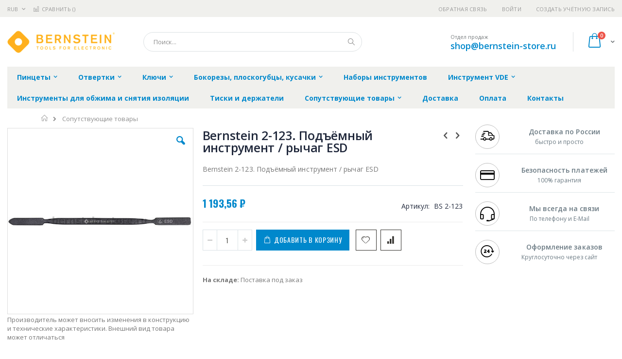

--- FILE ---
content_type: text/html; charset=UTF-8
request_url: https://bernstein-store.ru/soputstvujuschie-tovary/bernstein_2-123
body_size: 18569
content:
<!doctype html>
<html lang="ru">
    <head prefix="og: http://ogp.me/ns# fb: http://ogp.me/ns/fb# product: http://ogp.me/ns/product#">
        
        <meta charset="utf-8"/>
<meta name="title" content="Купить Bernstein 2-123. Подъёмный инструмент / рычаг ESD - цена, описание товара, технические характеристики, каталог производителя"/>
<meta name="description" content="Bernstein BS 2-123. Подъёмный инструмент / рычаг ESD"/>
<meta name="keywords" content="Bernstein 2-123. Подъёмный инструмент / рычаг ESD"/>
<meta name="robots" content="INDEX,FOLLOW"/>
<meta name="viewport" content="width=device-width, initial-scale=1, maximum-scale=1.0, user-scalable=no"/>
<meta name="format-detection" content="telephone=no"/>
<title>Купить Bernstein 2-123. Подъёмный инструмент / рычаг ESD - цена, описание товара, технические характеристики, каталог производителя  | bernstein-store.ru</title>
<link  rel="stylesheet" type="text/css"  media="all" href="https://bernstein-store.ru/static/version1756117118/frontend/Smartwave/porto_child/ru_RU/mage/calendar.css" />
<link  rel="stylesheet" type="text/css"  media="all" href="https://bernstein-store.ru/static/version1756117118/frontend/Smartwave/porto_child/ru_RU/css/styles-m.css" />
<link  rel="stylesheet" type="text/css"  media="all" href="https://bernstein-store.ru/static/version1756117118/frontend/Smartwave/porto_child/ru_RU/owl.carousel/assets/owl.carousel.css" />
<link  rel="stylesheet" type="text/css"  media="all" href="https://bernstein-store.ru/static/version1756117118/frontend/Smartwave/porto_child/ru_RU/fancybox/css/jquery.fancybox.css" />
<link  rel="stylesheet" type="text/css"  media="all" href="https://bernstein-store.ru/static/version1756117118/frontend/Smartwave/porto_child/ru_RU/icon-fonts/css/porto-icons-codes.css" />
<link  rel="stylesheet" type="text/css"  media="all" href="https://bernstein-store.ru/static/version1756117118/frontend/Smartwave/porto_child/ru_RU/icon-fonts/css/animation.css" />
<link  rel="stylesheet" type="text/css"  media="all" href="https://bernstein-store.ru/static/version1756117118/frontend/Smartwave/porto_child/ru_RU/font-awesome/css/font-awesome.min.css" />
<link  rel="stylesheet" type="text/css"  media="all" href="https://bernstein-store.ru/static/version1756117118/frontend/Smartwave/porto_child/ru_RU/MageWorx_SearchSuiteAutocomplete/css/searchsuiteautocomplete.css" />
<link  rel="stylesheet" type="text/css"  media="all" href="https://bernstein-store.ru/static/version1756117118/frontend/Smartwave/porto_child/ru_RU/mage/gallery/gallery.css" />
<link  rel="stylesheet" type="text/css"  media="screen and (min-width: 768px)" href="https://bernstein-store.ru/static/version1756117118/frontend/Smartwave/porto_child/ru_RU/css/styles-l.css" />
<link  rel="stylesheet" type="text/css"  media="print" href="https://bernstein-store.ru/static/version1756117118/frontend/Smartwave/porto_child/ru_RU/css/print.css" />




<link  rel="stylesheet" type="text/css" href="//fonts.googleapis.com/css?family=Shadows+Into+Light&display=swap" />
<link  rel="icon" type="image/x-icon" href="https://bernstein-store.ru/media/favicon/stores/10/bernstein_favi.png" />
<link  rel="shortcut icon" type="image/x-icon" href="https://bernstein-store.ru/media/favicon/stores/10/bernstein_favi.png" />
<link  rel="canonical" href="https://bernstein-store.ru/bernstein_2-123" />
        <link rel="stylesheet" href="//fonts.googleapis.com/css?family=Open+Sans%3A300%2C300italic%2C400%2C400italic%2C600%2C600italic%2C700%2C700italic%2C800%2C800italic&amp;v1&amp;subset=latin%2Clatin-ext&amp;display=swap" type="text/css" media="screen"/>
<link href="//fonts.googleapis.com/css?family=Oswald:300,400,700&amp;display=swap" rel="stylesheet">
<link href="//fonts.googleapis.com/css?family=Poppins:300,400,500,600,700&amp;display=swap" rel="stylesheet">
<link rel="stylesheet" href="//fonts.googleapis.com/css?family=Open+Sans%3A300%2C300italic%2C400%2C400italic%2C600%2C600italic%2C700%2C700italic%2C800%2C800italic&amp;v1&amp;subset=latin%2Clatin-ext&amp;display=swap" type="text/css" media="screen"/>
    <link rel="stylesheet" type="text/css" media="all" href="https://bernstein-store.ru/media/porto/web/bootstrap/css/bootstrap.optimized.min.css">
    <link rel="stylesheet" type="text/css" media="all" href="https://bernstein-store.ru/media/porto/web/css/animate.optimized.css">
<link rel="stylesheet" type="text/css" media="all" href="https://bernstein-store.ru/media/porto/web/css/header/type16.css">
<link rel="stylesheet" type="text/css" media="all" href="https://bernstein-store.ru/media/porto/web/css/custom.css">
<link rel="stylesheet" type="text/css" media="all" href="https://bernstein-store.ru/media/porto/configed_css/design_bernstein_view.css">
<link rel="stylesheet" type="text/css" media="all" href="https://bernstein-store.ru/media/porto/configed_css/settings_bernstein_view.css">


<!-- BEGIN GOOGLE ANALYTICS CODE -->

<!-- END GOOGLE ANALYTICS CODE -->
    </head>
    <body data-container="body"
          data-mage-init='{"loaderAjax": {}, "loader": { "icon": "https://bernstein-store.ru/static/version1756117118/frontend/Smartwave/porto_child/ru_RU/images/loader-2.gif"}}'
        itemtype="http://schema.org/Product" itemscope="itemscope" class="catalog-product-view product-type-default product-bernstein_2-123  categorypath-soputstvujuschie-tovary category-soputstvujuschie-tovary layout-1280 wide page-layout-2columns-right">
        <div class="sticky-product hide no-sticky-header">
    <div class="container">
        <div class="sticky-image">
           <img class="product-image-photo default_image" src="https://bernstein-store.ru/media/catalog/product/cache/edca367a648dad1dac5aad523474f40e/b/e/bernstein_2-123.jpg" alt="Bernstein 2-123. Подъёмный инструмент / рычаг ESD"/>
        </div>
        <div class="sticky-detail">
            <div class="product-name-area">
                <h2 class="product-name">Bernstein 2-123. Подъёмный инструмент / рычаг ESD</h2>
                <div class="product-info-price"></div>
            </div>
        </div>
                        <div class="actions">
            <button type="button"
                    title="Добавить в корзину"
                    class="action primary tocart" id="product-addtocart-button-clone">
                <span>Добавить в корзину</span>
            </button>
                    </div>
            </div>
</div>




    <noscript>
        <div class="message global noscript">
            <div class="content">
                <p>
                    <strong>Скорее всего в вашем браузере отключён JavaScript.</strong>
                    <span>Для наилучшего пользования нашим сайтом обязательно включите Javascript в вашем браузере.</span>
                </p>
            </div>
        </div>
    </noscript>



<div class="page-wrapper"><header class="page-header type16 header-newskin" >
    <div class="panel wrapper">
        <div class="panel header">
            <a class="action skip contentarea"
   href="#contentarea">
    <span>
        Перейти к содержанию    </span>
</a>
            <div class="switcher currency switcher-currency" id="switcher-currency">
    <strong class="label switcher-label"><span>Валюта</span></strong>
    <div class="actions dropdown options switcher-options">
        <div class="action toggle switcher-trigger" id="switcher-currency-trigger">
            <strong class="language-RUB">
                <span>RUB</span>
            </strong>
        </div>
        <ul class="dropdown switcher-dropdown" data-mage-init='{"dropdownDialog":{
            "appendTo":"#switcher-currency > .options",
            "triggerTarget":"#switcher-currency-trigger",
            "closeOnMouseLeave": false,
            "triggerClass":"active",
            "parentClass":"active",
            "buttons":null}}'>
                                                <li class="currency-GBP switcher-option">
                        <a href="#" data-post='{"action":"https:\/\/bernstein-store.ru\/directory\/currency\/switch\/","data":{"currency":"GBP","uenc":"aHR0cHM6Ly9iZXJuc3RlaW4tc3RvcmUucnUvc29wdXRzdHZ1anVzY2hpZS10b3ZhcnkvYmVybnN0ZWluXzItMTIz"}}'>GBP - британский фунт стерлингов</a>
                    </li>
                                                                <li class="currency-CNY switcher-option">
                        <a href="#" data-post='{"action":"https:\/\/bernstein-store.ru\/directory\/currency\/switch\/","data":{"currency":"CNY","uenc":"aHR0cHM6Ly9iZXJuc3RlaW4tc3RvcmUucnUvc29wdXRzdHZ1anVzY2hpZS10b3ZhcnkvYmVybnN0ZWluXzItMTIz"}}'>CNY - китайский юань</a>
                    </li>
                                                                <li class="currency-EUR switcher-option">
                        <a href="#" data-post='{"action":"https:\/\/bernstein-store.ru\/directory\/currency\/switch\/","data":{"currency":"EUR","uenc":"aHR0cHM6Ly9iZXJuc3RlaW4tc3RvcmUucnUvc29wdXRzdHZ1anVzY2hpZS10b3ZhcnkvYmVybnN0ZWluXzItMTIz"}}'>EUR - евро</a>
                    </li>
                                                                <li class="currency-JPY switcher-option">
                        <a href="#" data-post='{"action":"https:\/\/bernstein-store.ru\/directory\/currency\/switch\/","data":{"currency":"JPY","uenc":"aHR0cHM6Ly9iZXJuc3RlaW4tc3RvcmUucnUvc29wdXRzdHZ1anVzY2hpZS10b3ZhcnkvYmVybnN0ZWluXzItMTIz"}}'>JPY - японская иена</a>
                    </li>
                                                                                            <li class="currency-USD switcher-option">
                        <a href="#" data-post='{"action":"https:\/\/bernstein-store.ru\/directory\/currency\/switch\/","data":{"currency":"USD","uenc":"aHR0cHM6Ly9iZXJuc3RlaW4tc3RvcmUucnUvc29wdXRzdHZ1anVzY2hpZS10b3ZhcnkvYmVybnN0ZWluXzItMTIz"}}'>USD - доллар США</a>
                    </li>
                                    </ul>
    </div>
</div>
                        <ul class="header links">    <li class="greet welcome" data-bind="scope: 'customer'">
        <!-- ko if: customer().fullname  -->
        <span class="logged-in"
              data-bind="text: new String('Добро пожаловать, %1!').replace('%1', customer().fullname)">
        </span>
        <!-- /ko -->
        <!-- ko ifnot: customer().fullname  -->
        <span class="not-logged-in"
              data-bind='html:""'></span>
                <!-- /ko -->
    </li>
    
<li><a href="https://bernstein-store.ru/contact">Обратная связь</a></li><li class="item link compare " data-bind="scope: 'compareProducts'" data-role="compare-products-link">
    <a class="action compare" title="Сравнение товаров"
       data-bind="attr: {'href': compareProducts().listUrl}, css: {'': !compareProducts().count}"
    >
    	<em class="porto-icon-chart hidden-xs"></em>
        Сравнить        (<span class="counter qty" data-bind="text: compareProducts().countCaption"></span>)
    </a>
</li>

<li class="authorization-link" data-label="&#x0438;&#x043B;&#x0438;">
    <a href="https://bernstein-store.ru/customer/account/login/referer/aHR0cHM6Ly9iZXJuc3RlaW4tc3RvcmUucnUvc29wdXRzdHZ1anVzY2hpZS10b3ZhcnkvYmVybnN0ZWluXzItMTIz/">
        Войти    </a>
</li>
<li><a href="https://bernstein-store.ru/customer/account/create/" >Создать учётную запись</a></li></ul>        </div>
    </div>
    <div class="header content">
        <a class="logo" href="https://bernstein-store.ru/" title="https://bernstein-store.ru/">
        <img src="https://bernstein-store.ru/media/logo/stores/10/bernstein_logo.png"
             alt="https://bernstein-store.ru/"
             width="222"             height="46"        />
    </a>
    
<div data-block="minicart" class="minicart-wrapper">
    <a class="action showcart" href="https://bernstein-store.ru/checkout/cart/"
       data-bind="scope: 'minicart_content'">
        <span class="text">Cart</span>
        <span class="counter qty empty"
              data-bind="css: { empty: !!getCartParam('summary_count') == false }, blockLoader: isLoading">
            <span class="counter-number">
            <!-- ko if: getCartParam('summary_count') --><!-- ko text: getCartParam('summary_count') --><!-- /ko --><!-- /ko -->
            <!-- ko ifnot: getCartParam('summary_count') -->0<!-- /ko -->
            </span>
            <span class="counter-label">
                <!-- ko i18n: 'items' --><!-- /ko -->
            </span>
        </span>
    </a>
            <div class="block block-minicart empty"
             data-role="dropdownDialog"
             data-mage-init='{"dropdownDialog":{
                "appendTo":"[data-block=minicart]",
                "triggerTarget":".showcart",
                "timeout": "2000",
                "closeOnMouseLeave": false,
                "closeOnEscape": true,
                "triggerClass":"active",
                "parentClass":"active",
                "buttons":[]}}'>
            <div id="minicart-content-wrapper" data-bind="scope: 'minicart_content'">
                <!-- ko template: getTemplate() --><!-- /ko -->
            </div>
        </div>
        
    
</div>


    <span data-action="toggle-nav" class="action nav-toggle"><span>Туггл-Нав</span></span>
    <div class="block block-search">
    <div class="block block-title"><strong>Поиск</strong></div>
    <div class="block block-content">
        <form class="form minisearch" id="search_mini_form" action="https://bernstein-store.ru/catalogsearch/result/" method="get">
            <div class="field search">
                <label class="label" for="search" data-role="minisearch-label">
                    <span>Поиск</span>
                </label>
                <div class="control">
                    <input id="search"
                           data-mage-init='{"quickSearch":{
                                "formSelector":"#search_mini_form",
                                "url":"https://bernstein-store.ru/search/ajax/suggest/",
                                "destinationSelector":"#search_autocomplete"}
                           }'
                           type="text"
                           name="q"
                           value=""
                           placeholder="Поиск..."
                           class="input-text"
                           maxlength="128"
                           role="combobox"
                           aria-haspopup="false"
                           aria-autocomplete="both"
                           autocomplete="off"/>
                    <div id="search_autocomplete" class="search-autocomplete"></div>
                    <div class="nested">
    <a class="action advanced" href="https://bernstein-store.ru/catalogsearch/advanced/" data-action="advanced-search">
        Расширенный поиск    </a>
</div>

<div data-bind="scope: 'searchsuiteautocomplete_form'">
    <!-- ko template: getTemplate() --><!-- /ko -->
</div>

                </div>
            </div>
            <div class="actions">
                <button type="submit"
                        title="Поиск"
                        class="action search">
                    <span>Поиск</span>
                </button>
            </div>
        </form>
    </div>
</div>
    <div class="custom-block"><span style="margin-top:4px;color:#787d7f;display:block;">Отдел продаж<br><b style="color:#606669;font-size:18px;font-weight:600;display:block;line-height:27px;"><a href="mailto:shop@bernstein-store.ru" target="_blank">shop@bernstein-store.ru</a></b></span></div>    </div>
        <div class="sections nav-sections">
                <div class="section-items nav-sections-items"
             data-mage-init='{"tabs":{"openedState":"active"}}'>
                                            <div class="section-item-title nav-sections-item-title"
                     data-role="collapsible">
                    <a class="nav-sections-item-switch"
                       data-toggle="switch" href="#store.menu">
                        Меню                    </a>
                </div>
                <div class="section-item-content nav-sections-item-content"
                     id="store.menu"
                     data-role="content">
                    
<nav class="navigation sw-megamenu " role="navigation">
    <ul>
        <li class="ui-menu-item level0 classic parent "><div class="open-children-toggle"></div><a href="https://bernstein-store.ru/pincety" class="level-top" title="Пинцеты"><span>Пинцеты</span></a><div class="level0 submenu"><div class="row"><ul class="subchildmenu "><li class="ui-menu-item level1 "><a href="https://bernstein-store.ru/pincety/pincety-dlja-jelektroniki" title="Пинцеты для электроники"><span>Пинцеты для электроники</span></a></li><li class="ui-menu-item level1 "><a href="https://bernstein-store.ru/pincety/pincety-special-nye" title="Пинцеты специальные"><span>Пинцеты специальные</span></a></li><li class="ui-menu-item level1 "><a href="https://bernstein-store.ru/pincety/pincety-smd" title="Пинцеты SMD"><span>Пинцеты SMD</span></a></li><li class="ui-menu-item level1 "><a href="https://bernstein-store.ru/pincety/pincety-esd" title="Пинцеты ESD"><span>Пинцеты ESD</span></a></li><li class="ui-menu-item level1 "><a href="https://bernstein-store.ru/pincety/pincety-vafel-nye" title="Пинцеты вафельные"><span>Пинцеты вафельные</span></a></li><li class="ui-menu-item level1 "><a href="https://bernstein-store.ru/pincety/pincety-esd-so-smennymi-nakonechnikami" title="Пинцеты ESD со сменными наконечниками"><span>Пинцеты ESD со сменными наконечниками</span></a></li></ul></div></div></li><li class="ui-menu-item level0 classic parent "><div class="open-children-toggle"></div><a href="https://bernstein-store.ru/otvertki" class="level-top" title="Отвертки"><span>Отвертки</span></a><div class="level0 submenu"><div class="row"><ul class="subchildmenu "><li class="ui-menu-item level1 "><a href="https://bernstein-store.ru/otvertki/regulirovochnye-i-chasovye-otvertki" title="Регулировочные и часовые отвертки"><span>Регулировочные и часовые отвертки</span></a></li><li class="ui-menu-item level1 "><a href="https://bernstein-store.ru/otvertki/otvertki-antistaticheskie-esd" title="Отвертки антистатические ESD"><span>Отвертки антистатические ESD</span></a></li><li class="ui-menu-item level1 "><a href="https://bernstein-store.ru/otvertki/otvertki-euroline-power" title="Отвертки EUROline-Power"><span>Отвертки EUROline-Power</span></a></li><li class="ui-menu-item level1 "><a href="https://bernstein-store.ru/otvertki/otvertki-esd" title="Отвертки ESD"><span>Отвертки ESD</span></a></li><li class="ui-menu-item level1 "><a href="https://bernstein-store.ru/otvertki/otvertki-i-bity-keramicheskie" title="Отвертки и биты керамические"><span>Отвертки и биты керамические</span></a></li><li class="ui-menu-item level1 "><a href="https://bernstein-store.ru/otvertki/raznye" title="Разные"><span>Разные</span></a></li></ul></div></div></li><li class="ui-menu-item level0 classic parent "><div class="open-children-toggle"></div><a href="https://bernstein-store.ru/kljuchi" class="level-top" title="Ключи"><span>Ключи</span></a><div class="level0 submenu"><div class="row"><ul class="subchildmenu "><li class="ui-menu-item level1 "><a href="https://bernstein-store.ru/kljuchi/gaechnye-kljuchi" title="Гаечные ключи"><span>Гаечные ключи</span></a></li><li class="ui-menu-item level1 "><a href="https://bernstein-store.ru/kljuchi/torcevye-kljuchi" title="Торцевые ключи"><span>Торцевые ключи</span></a></li><li class="ui-menu-item level1 "><a href="https://bernstein-store.ru/kljuchi/shestigrannye-kljuchi" title="Шестигранные ключи"><span>Шестигранные ключи</span></a></li><li class="ui-menu-item level1 "><a href="https://bernstein-store.ru/kljuchi/kljuchi-torx" title="Ключи TORX"><span>Ключи TORX</span></a></li></ul></div></div></li><li class="ui-menu-item level0 classic parent "><div class="open-children-toggle"></div><a href="https://bernstein-store.ru/bokorezy-ploskogubcy-kusachki" class="level-top" title="Бокорезы, плоскогубцы, кусачки"><span>Бокорезы, плоскогубцы, кусачки</span></a><div class="level0 submenu"><div class="row"><ul class="subchildmenu "><li class="ui-menu-item level1 "><a href="https://bernstein-store.ru/bokorezy-ploskogubcy-kusachki/esd-technicline" title="ESD TECHNICline"><span>ESD TECHNICline</span></a></li><li class="ui-menu-item level1 "><a href="https://bernstein-store.ru/bokorezy-ploskogubcy-kusachki/esd-classicline" title="ESD CLASSICline"><span>ESD CLASSICline</span></a></li><li class="ui-menu-item level1 "><a href="https://bernstein-store.ru/bokorezy-ploskogubcy-kusachki/esd-euroline" title="ESD EUROline"><span>ESD EUROline</span></a></li><li class="ui-menu-item level1 "><a href="https://bernstein-store.ru/bokorezy-ploskogubcy-kusachki/esd-blackline" title="ESD BLACKline"><span>ESD BLACKline</span></a></li></ul></div></div></li><li class="ui-menu-item level0 classic "><a href="https://bernstein-store.ru/nabory-instrumentov" class="level-top" title="Наборы инструментов"><span>Наборы инструментов</span></a></li><li class="ui-menu-item level0 classic parent "><div class="open-children-toggle"></div><a href="https://bernstein-store.ru/instrument-vde" class="level-top" title="Инструмент VDE"><span>Инструмент VDE</span></a><div class="level0 submenu"><div class="row"><ul class="subchildmenu "><li class="ui-menu-item level1 "><a href="https://bernstein-store.ru/instrument-vde/gaechnye-kljuchi-vde" title="Гаечные ключи VDE"><span>Гаечные ключи VDE</span></a></li><li class="ui-menu-item level1 "><a href="https://bernstein-store.ru/instrument-vde/torcevye-kljuchi-i-golovki-vde" title="Торцевые ключи и головки VDE"><span>Торцевые ключи и головки VDE</span></a></li><li class="ui-menu-item level1 "><a href="https://bernstein-store.ru/instrument-vde/bokorezy-ploskogubcy-kusachki-vde" title="Бокорезы. плоскогубцы. кусачки VDE"><span>Бокорезы. плоскогубцы. кусачки VDE</span></a></li><li class="ui-menu-item level1 "><a href="https://bernstein-store.ru/instrument-vde/vspomogatel-noe-oborudovanie-vde" title="Вспомогательное оборудование VDE"><span>Вспомогательное оборудование VDE</span></a></li><li class="ui-menu-item level1 "><a href="https://bernstein-store.ru/instrument-vde/otvjortki-vde" title="Отвёртки VDE"><span>Отвёртки VDE</span></a></li><li class="ui-menu-item level1 "><a href="https://bernstein-store.ru/instrument-vde/nabory-instrumentov-vde-i-chemodany-dlja-nih" title="Наборы инструментов VDE и чемоданы для них"><span>Наборы инструментов VDE и чемоданы для них</span></a></li></ul></div></div></li><li class="ui-menu-item level0 classic "><a href="https://bernstein-store.ru/instrumenty-dlja-obzhima-i-snjatija-izoljacii" class="level-top" title="Инструменты для обжима и снятия изоляции"><span>Инструменты для обжима и снятия изоляции</span></a></li><li class="ui-menu-item level0 classic "><a href="https://bernstein-store.ru/spannfix" class="level-top" title="Тиски и держатели"><span>Тиски и держатели</span></a></li><li class="ui-menu-item level0 classic parent "><div class="open-children-toggle"></div><a href="https://bernstein-store.ru/soputstvujuschie-tovary" class="level-top" title="Сопутствующие товары"><span>Сопутствующие товары</span></a><div class="level0 submenu"><div class="row"><ul class="subchildmenu "><li class="ui-menu-item level1 "><a href="https://bernstein-store.ru/soputstvujuschie-tovary/nozhnicy" title="Ножницы"><span>Ножницы</span></a></li><li class="ui-menu-item level1 "><a href="https://bernstein-store.ru/soputstvujuschie-tovary/chemodany-sumki-i-derzhateli-dlja-instrumentov" title="Чемоданы, сумки и держатели для инструментов"><span>Чемоданы, сумки и держатели для инструментов</span></a></li><li class="ui-menu-item level1 "><a href="https://bernstein-store.ru/soputstvujuschie-tovary/special-nye-instrumenty" title="Специальные инструменты"><span>Специальные инструменты</span></a></li><li class="ui-menu-item level1 "><a href="https://bernstein-store.ru/soputstvujuschie-tovary/snjatoe-s-proizvodstva-oborudovanie" title="Снятое с производства оборудование"><span>Снятое с производства оборудование</span></a></li><li class="ui-menu-item level1 "><a href="https://bernstein-store.ru/soputstvujuschie-tovary/oborudovanie-dlja-rabochih-mest" title="Оборудование для рабочих мест"><span>Оборудование для рабочих мест</span></a></li><li class="ui-menu-item level1 "><a href="https://bernstein-store.ru/soputstvujuschie-tovary/izmeritel-nye-instrumenty" title="Измерительные инструменты"><span>Измерительные инструменты</span></a></li><li class="ui-menu-item level1 "><a href="https://bernstein-store.ru/soputstvujuschie-tovary/stoljarnyj-instrument" title="Столярный инструмент"><span>Столярный инструмент</span></a></li></ul></div></div></li><li class="ui-menu-item level0 classic "><a href="https://bernstein-store.ru/delivery" class="level-top" title="Доставка"><span>Доставка</span></a></li><li class="ui-menu-item level0 classic "><a href="https://bernstein-store.ru/payment" class="level-top" title="Оплата"><span>Оплата</span></a></li><li class="ui-menu-item level0 classic "><a href="https://bernstein-store.ru/contacts" class="level-top" title="Контакты"><span>Контакты</span></a></li>    </ul>
</nav>


                </div>
                                            <div class="section-item-title nav-sections-item-title"
                     data-role="collapsible">
                    <a class="nav-sections-item-switch"
                       data-toggle="switch" href="#store.links">
                        Учётная запись                    </a>
                </div>
                <div class="section-item-content nav-sections-item-content"
                     id="store.links"
                     data-role="content">
                    <!-- Account links -->                </div>
                                            <div class="section-item-title nav-sections-item-title"
                     data-role="collapsible">
                    <a class="nav-sections-item-switch"
                       data-toggle="switch" href="#store.settings">
                        Настройки                    </a>
                </div>
                <div class="section-item-content nav-sections-item-content"
                     id="store.settings"
                     data-role="content">
                    <div class="switcher currency switcher-currency" id="switcher-currency-nav">
    <strong class="label switcher-label"><span>Валюта</span></strong>
    <div class="actions dropdown options switcher-options">
        <div class="action toggle switcher-trigger" id="switcher-currency-trigger-nav">
            <strong class="language-RUB">
                <span>RUB</span>
            </strong>
        </div>
        <ul class="dropdown switcher-dropdown" data-mage-init='{"dropdownDialog":{
            "appendTo":"#switcher-currency-nav > .options",
            "triggerTarget":"#switcher-currency-trigger-nav",
            "closeOnMouseLeave": false,
            "triggerClass":"active",
            "parentClass":"active",
            "buttons":null}}'>
                                                <li class="currency-GBP switcher-option">
                        <a href="#" data-post='{"action":"https:\/\/bernstein-store.ru\/directory\/currency\/switch\/","data":{"currency":"GBP","uenc":"aHR0cHM6Ly9iZXJuc3RlaW4tc3RvcmUucnUvc29wdXRzdHZ1anVzY2hpZS10b3ZhcnkvYmVybnN0ZWluXzItMTIz"}}'>GBP - британский фунт стерлингов</a>
                    </li>
                                                                <li class="currency-CNY switcher-option">
                        <a href="#" data-post='{"action":"https:\/\/bernstein-store.ru\/directory\/currency\/switch\/","data":{"currency":"CNY","uenc":"aHR0cHM6Ly9iZXJuc3RlaW4tc3RvcmUucnUvc29wdXRzdHZ1anVzY2hpZS10b3ZhcnkvYmVybnN0ZWluXzItMTIz"}}'>CNY - китайский юань</a>
                    </li>
                                                                <li class="currency-EUR switcher-option">
                        <a href="#" data-post='{"action":"https:\/\/bernstein-store.ru\/directory\/currency\/switch\/","data":{"currency":"EUR","uenc":"aHR0cHM6Ly9iZXJuc3RlaW4tc3RvcmUucnUvc29wdXRzdHZ1anVzY2hpZS10b3ZhcnkvYmVybnN0ZWluXzItMTIz"}}'>EUR - евро</a>
                    </li>
                                                                <li class="currency-JPY switcher-option">
                        <a href="#" data-post='{"action":"https:\/\/bernstein-store.ru\/directory\/currency\/switch\/","data":{"currency":"JPY","uenc":"aHR0cHM6Ly9iZXJuc3RlaW4tc3RvcmUucnUvc29wdXRzdHZ1anVzY2hpZS10b3ZhcnkvYmVybnN0ZWluXzItMTIz"}}'>JPY - японская иена</a>
                    </li>
                                                                                            <li class="currency-USD switcher-option">
                        <a href="#" data-post='{"action":"https:\/\/bernstein-store.ru\/directory\/currency\/switch\/","data":{"currency":"USD","uenc":"aHR0cHM6Ly9iZXJuc3RlaW4tc3RvcmUucnUvc29wdXRzdHZ1anVzY2hpZS10b3ZhcnkvYmVybnN0ZWluXzItMTIz"}}'>USD - доллар США</a>
                    </li>
                                    </ul>
    </div>
</div>
                </div>
                    </div>
    </div>
</header><div class="breadcrumbs">
    <ul class="items">
                    <li class="item home">
                            <a href="https://bernstein-store.ru/"
                   title="&#x041F;&#x0435;&#x0440;&#x0435;&#x0439;&#x0442;&#x0438;&#x20;&#x043D;&#x0430;&#x20;&#x0433;&#x043B;&#x0430;&#x0432;&#x043D;&#x0443;&#x044E;&#x20;&#x0441;&#x0442;&#x0440;&#x0430;&#x043D;&#x0438;&#x0446;&#x0443;">
                    Главная                </a>
                        </li>
                    <li class="item category1782">
                            <a href="https://bernstein-store.ru/soputstvujuschie-tovary"
                   title="">
                    Сопутствующие товары                </a>
                        </li>
            </ul>
</div>
<main id="maincontent" class="page-main"><a id="contentarea" tabindex="-1"></a>
<div class="page messages"><div data-placeholder="messages"></div>
<div data-bind="scope: 'messages'">
    <!-- ko if: cookieMessages && cookieMessages.length > 0 -->
    <div role="alert" data-bind="foreach: { data: cookieMessages, as: 'message' }" class="messages">
        <div data-bind="attr: {
            class: 'message-' + message.type + ' ' + message.type + ' message',
            'data-ui-id': 'message-' + message.type
        }">
            <div data-bind="html: message.text"></div>
        </div>
    </div>
    <!-- /ko -->
    <!-- ko if: messages().messages && messages().messages.length > 0 -->
    <div role="alert" data-bind="foreach: { data: messages().messages, as: 'message' }" class="messages">
        <div data-bind="attr: {
            class: 'message-' + message.type + ' ' + message.type + ' message',
            'data-ui-id': 'message-' + message.type
        }">
            <div data-bind="html: message.text"></div>
        </div>
    </div>
    <!-- /ko -->
</div>

</div><div class="columns"><div class="column main">    
	<meta itemprop="name" content="Bernstein 2-123. Подъёмный инструмент / рычаг ESD" />
	<link itemprop="image" href="https://bernstein-store.ru/media/catalog/product/cache/9c19bcd7428db3e213f31b020b7fde62/b/e/bernstein_2-123.jpg" />
	<meta itemprop="description" content="Bernstein 2-123. Подъёмный инструмент / рычаг ESD" />
	<meta itemprop="sku" content="BS 2-123" />
	<meta itemprop="mpn" content="2-123" />
	<meta itemprop="brand" content="Bernstein" />

			<meta itemprop="gtin" content="4250838515153" />
		
	<div itemprop="offers" itemscope itemtype="http://schema.org/Offer">
		<meta itemprop="url" content="https://bernstein-store.ru/bernstein_2-123" />
		<meta itemprop="priceCurrency" content="RUB" />
		<meta itemprop="price" content="1193.56" />
		<link itemprop="availability" href="http://schema.org/PreOrder" />		
		<meta itemprop="priceValidUntil" content="2026-12-31" />
	</div>

<div class="product media"><a id="gallery-prev-area" tabindex="-1"></a>
<div class="action-skip-wrapper"><a class="action skip gallery-next-area"
   href="#gallery-next-area">
    <span>
        Skip to the end of the images gallery    </span>
</a>
</div><div class="gallery-placeholder _block-content-loading" data-gallery-role="gallery-placeholder">
    <div data-role="loader" class="loading-mask">
        <div class="loader">
            <img src="https://bernstein-store.ru/static/version1756117118/frontend/Smartwave/porto_child/ru_RU/images/loader-1.gif"
                 alt="Загружается...">
        </div>
    </div>
</div>



<div class="view-notification">Производитель может вносить изменения в конструкцию и технические характеристики.﻿ Внешний вид товара может отличаться</div>

<div class="action-skip-wrapper"><a class="action skip gallery-prev-area"
   href="#gallery-prev-area">
    <span>
        Skip to the beginning of the images gallery    </span>
</a>
</div><a id="gallery-next-area" tabindex="-1"></a>
</div><div class="product-info-main"><div class="prev-next-products">
            <div class="product-nav product-prev">
        <a href="https://bernstein-store.ru/bernstein_2-119" title="Previous Product"><em class="porto-icon-left-open"></em></a>
        <div class="product-pop theme-border-color">
            <img class="product-image" src="https://bernstein-store.ru/media/catalog/product/cache/af4b5b6d9e0e261e5365a1ecd45fb949/b/e/bernstein_2-119.jpg" alt="Bernstein 2-119. Магнитная доска с ручкой и губкой"/>
            <h3 class="product-name">Bernstein 2-119. Магнитная доска с ручкой и губкой</h3>
        </div>
    </div>
                <div class="product-nav product-next">
        <a href="https://bernstein-store.ru/bernstein_2-124" title="Next Product"><em class="porto-icon-right-open"></em></a>
        <div class="product-pop theme-border-color">
            <img class="product-image" src="https://bernstein-store.ru/media/catalog/product/cache/af4b5b6d9e0e261e5365a1ecd45fb949/b/e/bernstein_2-124.jpg" alt="Bernstein 2-124. Открывающий / подъемный инструмент"/>
            <h3 class="product-name">Bernstein 2-124. Открывающий / подъемный инструмент</h3>
        </div>
    </div>
    </div>
<div class="page-title-wrapper&#x20;product">
    <h1 class="page-title"
                >
        <span class="base" data-ui-id="page-title-wrapper" itemprop="name">Bernstein 2-123. Подъёмный инструмент / рычаг ESD</span>    </h1>
    </div>

<div class="product attribute overview">
        <div class="value" itemprop="description">Bernstein 2-123. Подъёмный инструмент / рычаг ESD</div>
</div>
<div class="product-info-price"><div class="price-box price-final_price" data-role="priceBox" data-product-id="30068" data-price-box="product-id-30068">

		    

<span class="price-container price-final_price&#x20;tax">
        <span  id="product-price-30068"                data-price-amount="1193.56"
        data-price-type="finalPrice"
        class="price-wrapper "
    ><span class="price">1 193,56 ₽</span></span>
    </span>
	
</div><div class="product-info-stock-sku">
<div class="product attribute sku">
            <strong class="type">Артикул</strong>
        <div class="value" itemprop="sku">BS 2-123</div>
</div>
</div></div>

<div class="product-add-form">
    <form data-product-sku="BS&#x20;2-123"
          action="https://bernstein-store.ru/checkout/cart/add/uenc/aHR0cHM6Ly9iZXJuc3RlaW4tc3RvcmUucnUvc29wdXRzdHZ1anVzY2hpZS10b3ZhcnkvYmVybnN0ZWluXzItMTIz/product/30068/" method="post"
          id="product_addtocart_form">
        <input type="hidden" name="product" value="30068" />
        <input type="hidden" name="selected_configurable_option" value="" />
        <input type="hidden" name="related_product" id="related-products-field" value="" />
        <input type="hidden" name="item"  value="30068" />
        <input name="form_key" type="hidden" value="VLTklEVpzdy36TM4" />                            <div class="box-tocart">
        <div class="fieldset">
                <div class="field qty">
            <label class="label" for="qty"><span>Кол-во:</span></label>
            <div class="control">
                <input type="number"
                       name="qty"
                       id="qty"
                       maxlength="12"
                       value="1"
                       title="Кол-во" class="input-text qty"
                       data-validate="{&quot;required-number&quot;:true,&quot;validate-item-quantity&quot;:{&quot;minAllowed&quot;:1,&quot;maxAllowed&quot;:10000}}"
                       />
                <div class="qty-changer">
                    <a href="javascript:void(0)" class="qty-inc"><i class="porto-icon-up-dir"></i></a>
                    <a href="javascript:void(0)" class="qty-dec"><i class="porto-icon-down-dir"></i></a>
                </div>
            </div>
        </div>
                <div class="actions">
            <button type="submit"
                    title="Добавить в корзину"
                    class="action primary tocart"
                    id="product-addtocart-button">
                <span>Добавить в корзину</span>
            </button>
                    </div>
    </div>
</div>

        
                    </form>
</div>


<div class="product-social-links"><div class="product-addto-links" data-role="add-to-links">
        <a href="#"
       class="action towishlist"
       data-post='{"action":"https:\/\/bernstein-store.ru\/wishlist\/index\/add\/","data":{"product":30068,"uenc":"aHR0cHM6Ly9iZXJuc3RlaW4tc3RvcmUucnUvc29wdXRzdHZ1anVzY2hpZS10b3ZhcnkvYmVybnN0ZWluXzItMTIz"}}'
       data-action="add-to-wishlist"><span>Хочу!</span></a>


<a href="#" data-post='{"action":"https:\/\/bernstein-store.ru\/catalog\/product_compare\/add\/","data":{"product":"30068","uenc":"aHR0cHM6Ly9iZXJuc3RlaW4tc3RvcmUucnUvc29wdXRzdHZ1anVzY2hpZS10b3ZhcnkvYmVybnN0ZWluXzItMTIz"}}'
        data-role="add-to-links"
        class="action tocompare"><span>Добавить в сравнение</span></a>

</div>
<div class="dist_store"><strong>На складе:</strong> Поставка под заказ</div></div></div><div class="clearer"></div>                    <div class="product info detailed sticky ">
                				<div class="product data items" data-mage-init='{"tabs":{"openedState":"active"}}'>
																	<h3> Подробности</h2>
						<div class="data item content" id="description">
							
<div class="product attribute description">
        <div class="value" ><p>Bernstein BS 2-123. Подъёмный инструмент / рычаг ESD</p><br/><h3>Загружаемые файлы</h3><ul class="bullet"><li><a href="/media/bernstein/_bernstein_gesamtkatalog-2017_download_web.pdf" target="_blank">Bernstein. Полный каталог инструмента</a></li><li><a href="/media/bernstein/bernstein_katalog-2017_31.pdf" target="_blank">Bernstein. Специальные инструменты</a></li></ul></div>
</div>
						</div>
																	<h3> Дополнительная информация</h2>
						<div class="data item content" id="additional">
							    <div class="additional-attributes-wrapper table-wrapper">
        <table class="data table additional-attributes" id="product-attribute-specs-table">
            <caption class="table-caption">Дополнительная информация</caption>
            <tbody>
                            <tr>
                    <th class="col label" scope="row">Производитель</th>
                    <td class="col data" data-th="&#x041F;&#x0440;&#x043E;&#x0438;&#x0437;&#x0432;&#x043E;&#x0434;&#x0438;&#x0442;&#x0435;&#x043B;&#x044C;">Bernstein</td>
                </tr>
                            <tr>
                    <th class="col label" scope="row">Артикул производителя</th>
                    <td class="col data" data-th="&#x0410;&#x0440;&#x0442;&#x0438;&#x043A;&#x0443;&#x043B;&#x20;&#x043F;&#x0440;&#x043E;&#x0438;&#x0437;&#x0432;&#x043E;&#x0434;&#x0438;&#x0442;&#x0435;&#x043B;&#x044F;">2-123</td>
                </tr>
                            <tr>
                    <th class="col label" scope="row">EAN</th>
                    <td class="col data" data-th="EAN">4250838515153</td>
                </tr>
                            <tr>
                    <th class="col label" scope="row">Производство</th>
                    <td class="col data" data-th="&#x041F;&#x0440;&#x043E;&#x0438;&#x0437;&#x0432;&#x043E;&#x0434;&#x0441;&#x0442;&#x0432;&#x043E;">Германия</td>
                </tr>
                        </tbody>
        </table>
    </div>
						</div>
									</div>
                
                </div>
    <input name="form_key" type="hidden" value="VLTklEVpzdy36TM4" /><div id="authenticationPopup" data-bind="scope:'authenticationPopup'" style="display: none;">
    
    <!-- ko template: getTemplate() --><!-- /ko -->
    
</div>






</div><div class="sidebar sidebar-additional"><div class="custom-block custom-block-1" style="text-align:center;">
    <div><em class="porto-icon-shipping"></em>
        <h3>Доставка по России</h3>
        <p>быстро и просто</p></div>
    <div><em class="porto-icon-credit-card"></em>
        <h3>Безопасность платежей</h3>
        <p>100% гарантия</p></div>
    <div><em class="porto-icon-earphones-alt"></em>
        <h3>Мы всегда на связи</h3>
        <p>По телефону и E-Mail</p></div>
    <div><em class="porto-icon-support"></em>
        <h3>Оформление заказов</h3>
        <p>Круглосуточно через сайт</p></div>
</div>
<br>

<!--
/**
 * Copyright &copy; Magento, Inc. All rights reserved.
 * See COPYING.txt for license details.
 */
--><div class="admin__data-grid-outer-wrap" data-bind="scope: 'widget_recently_viewed.widget_recently_viewed'">
    <div data-role="spinner" data-component="widget_recently_viewed.widget_recently_viewed.widget_columns" class="admin__data-grid-loading-mask">
        <div class="spinner">
            <span></span><span></span><span></span><span></span><span></span><span></span><span></span><span></span>
        </div>
    </div>
    <!-- ko template: getTemplate() --><!-- /ko -->
</div>

</div></div></main><footer class="page-footer"><div class="footer">
    <div class="footer-middle">
        <div class="container">
                    <div class="row">
            <div class="col-lg-12"><div class="row">
    <div class="col-md-4 col-12">
        <p>
            <b style="color: #fff;">Паяльное оборудование и дымоуловители</b>
            <br/>
            <a href="https://hakko-store.ru/" target="_blank" rel="noopener">Hakko</a>
            &emsp;
            <a href="https://ersa-store.ru/" target="_blank" rel="noopener">Ersa</a>
            &emsp;
            <a href="https://jbc-store.ru/" target="_blank" rel="noopener">JBC</a>
            &emsp;
            <a href="https://pace-store.ru/" target="_blank" rel="noopener">Pace</a>
            &emsp;
            <a href="https://weller-store.ru/" target="_blank" rel="noopener">Weller</a>
            &emsp;
            <a href="https://soldering24.ru/fume-extractors/alsident" target="_blank" rel="noopener">Alsident</a>
            <br/>
            <a href="https://soldering24.ru/fume-extractors/bofa" target="_blank" rel="noopener">Bofa</a>
            &emsp;
            <a href="https://soldering24.ru/fume-extractors/fumeclear-dymouloviteli" target="_blank" rel="noopener">FumeClear</a>
            &emsp;
            <a href="https://soldering24.ru/soldering/metcal" target="_blank" rel="noopener">Metcal</a>
            &emsp;
            <a href="https://termopro-store.ru/" target="_blank" rel="noopener">Термопро</a>
            &emsp;
            <a href="https://magistr-store.ru/" target="_blank" rel="noopener">Магистр</a>
            <br/>
            <b style="color: #fff;">Припой и химия</b>
            <br/>
            <a href="https://soldering24.ru/solder/balver-zinn" target="_blank" rel="noopener">Balver Zinn</a>
            &emsp;
            <a href="https://soldering24.ru/solder/alpha" target="_blank" rel="noopener">Alpha</a>
            &emsp;
            <a href="https://soldering24.ru/solder/felder" target="_blank" rel="noopener">Felder</a>
            &emsp;
            <a href="https://soldering24.ru/solder/asahi" target="_blank" rel="noopener">Asahi</a>
            <br/>
            <b style="color: #fff;">Микроскопы</b>
            <br/>
            <a href="https://soldering24.ru/inspection/vision-engineering" target="_blank" rel="noopener">Vision Engineering</a>
            &emsp;
            <a href="https://soldering24.ru/inspection/dino-lite" target="_blank" rel="noopener">Dino-Lite</a>
            &emsp;
            <a href="https://soldering24.ru/inspection/carton" target="_blank" rel="noopener">Carton</a>
            <br/>
            <b style="color: #fff;">Оснащение</b>
            <br/>
            <a href="https://esd-area.ru/" target="_blank" rel="noopener">Treston</a>
            &emsp;
            <a href="https://warmbier-store.ru/" target="_blank" rel="noopener">Warmbier</a>
            &emsp;
            <a href="https://soldering24.ru/equipment/techcon" target="_blank" rel="noopener">Techcon</a>
            &emsp;
            <a href="https://soldering24.ru/equipment/vmatic-sistemy-dozirovanija" target="_blank" rel="noopener">VMATIC</a>
            <br/>
            <b style="color: #fff;">Инструмент</b>
            <br/>
            <a href="https://bernstein-store.ru/" target="_blank" rel="noopener">Bernstein</a>
            &emsp;
            <a href="https://knipex.spb.ru/" target="_blank" rel="noopener">Knipex</a>
            &emsp;
            <a href="https://wera.spb.ru/" target="_blank" rel="noopener">Wera</a>
            <br/>
        </p>
    </div>

    <div class="col-md-3 col-12">
        <p>
            <br/>
            <a href="/guarantee">Гарантийные обязательства</a><br/><br/>
            <a href="/refund">Политика обмена и возврата</a><br/><br/>
            <a href="/personal_data">Политика в отношении обработки персональных данных клиентов</a><br/><br/>
            <a href="/contact" style="color: orange;">Задать вопрос</a>
        </p>
    </div>

    <div class="col-md-2 col-12">
        <p>
            <br/>
            <a href="/contacts">Контакты и реквизиты</a><br/><br/>
            <a href="/delivery">Способы доставки</a><br/><br/>
            <a href="/payment">Способы оплаты</a><br/><br/>
            <a href="/payment"><img src="https://bernstein-store.ru/media/wysiwyg/vmm4.png" alt="Visa Mastercard Мир" style="max-width: 140px;"/></a>
        </p>
    </div>

    <div class="col-md-3 col-12">
        <p>
            <b style="color: #fff;">Наши телефоны в России</b>
            <br/>
            <a href="tel:+74994041894">+7 499 404-1894</a>&emsp;&emsp;Москва<br/>
            <a href="tel:+78124099479">+7 812 409-9479</a>&emsp;&emsp;Санкт-Петербург<br/>
            <a href="tel:+73432883972">+7 343 288-3972</a>&emsp;&emsp;Екатеринбург<br/>
            &nbsp;&nbsp;
            <a href="tel:88005516501">8 800 551-6501</a>&emsp;&emsp;другие города<br/>
        </p>
        <p>
            <b style="color: #fff;">Электронная почта</b>
            <br/>
            <a href="mailto:shop@bernstein-store.ru" target="_blank" rel="noopener">shop@bernstein-store.ru</a>
        </p>
        <p>
            <b style="color: #fff;">Рабочие часы</b><br/>
            пн - пт / 9:00 - 18:00
        </p>
    </div>
</div></div>            </div>
        </div>
    </div>
    <div class="footer-middle footer-middle-2">
        <div class="container">
            <div class="row">
            <div class="col-lg-12"><adress style="float:left;font-size:13px;">© 2020-2023. Все права сохранены. Сайт не принадлежит компании BERNSTEIN-Werkzeugfabrik Steinrücke GmbH и создан для продвижения продукции марки Bernstein в России. 
<br/>Официальный сайт компании Bernstein - <a href="https://www.bernstein-werkzeuge.de/" target="_blank">https://www.bernstein-werkzeuge.de/</a></address></div>            </div>
        </div>
    </div>
</div>
<a href="javascript:void(0)" id="totop"><em class="porto-icon-up-open"></em></a></footer>
</div>    <script>
    var BASE_URL = 'https://bernstein-store.ru/';
    var require = {
        "baseUrl": "https://bernstein-store.ru/static/version1756117118/frontend/Smartwave/porto_child/ru_RU"
    };
</script>
<script  type="text/javascript"  src="https://bernstein-store.ru/static/version1756117118/frontend/Smartwave/porto_child/ru_RU/requirejs/require.js"></script>
<script  type="text/javascript"  src="https://bernstein-store.ru/static/version1756117118/frontend/Smartwave/porto_child/ru_RU/mage/requirejs/mixins.js"></script>
<script  type="text/javascript"  src="https://bernstein-store.ru/static/version1756117118/frontend/Smartwave/porto_child/ru_RU/requirejs-config.js"></script>
<script  type="text/javascript"  src="https://bernstein-store.ru/static/version1756117118/frontend/Smartwave/porto_child/ru_RU/mage/polyfill.js"></script>
<script type="text/javascript">
var porto_config = {
    paths: {
        'parallax': 'js/jquery.parallax.min',
        'owlcarousel': 'owl.carousel/owl.carousel',
        'owlcarousel_thumbs': 'owl.carousel/owl.carousel2.thumbs',
        'imagesloaded': 'Smartwave_Porto/js/imagesloaded',
        'packery': 'Smartwave_Porto/js/packery.pkgd',
        'floatelement': 'js/jquery.floatelement'
    },
    shim: {
        'parallax': {
          deps: ['jquery']
        },
        'owlcarousel': {
          deps: ['jquery']
        },        
        'owlcarousel_thumbs': {
          deps: ['jquery','owlcarousel']
        },    
        'packery': {
          deps: ['jquery','imagesloaded']
        },
        'floatelement': {
          deps: ['jquery']
        }
    }
};

require.config(porto_config);
</script>
<script type="text/javascript">
require([
    'jquery'
], function ($) {
    $(document).ready(function(){
        $(".drop-menu > a").off("click").on("click", function(){
            if($(this).parent().children(".nav-sections").hasClass("visible")) {
                $(this).parent().children(".nav-sections").removeClass("visible");
                $(this).removeClass("active");
            }
            else {
                $(this).parent().children(".nav-sections").addClass("visible");
                $(this).addClass("active");
            }
        });
    });
});
</script>
<script type="text/x-magento-init">
{
    "*": {
        "Magento_GoogleAnalytics/js/google-analytics": {
            "isCookieRestrictionModeEnabled": 0,
            "currentWebsite": 10,
            "cookieName": "user_allowed_save_cookie",
            "ordersTrackingData": [],
            "pageTrackingData": {"optPageUrl":"","isAnonymizedIpActive":false,"accountId":"UA-159684770-8"}        }
    }
}
</script>
<script type="text/javascript">
require([
    'jquery'
], function ($) {
    $(window).load(function(){
        var p_scrolled = false; 
        var offset = $('.box-tocart').offset().top;   
        $(window).scroll(function(){ 
            if(offset < $(window).scrollTop() && !p_scrolled){
                p_scrolled = true;
                $('.product-info-main .product-info-price > *').each(function(){
                    $(this).parent().append($(this).clone());
                    var tmp = $(this).detach();
                    $('.sticky-product .product-info-price').append(tmp);
                });
                $(".sticky-product").removeClass("hide");
                $("#product-addtocart-button").off("DOMSubtreeModified").on("DOMSubtreeModified",function(){
                    $("#product-addtocart-button-clone").html($(this).html());
                    $("#product-addtocart-button-clone").attr("class",$(this).attr("class"));
                });
            }
            if(offset >= $(window).scrollTop() && p_scrolled){
                p_scrolled = false;
                $('.product-info-main .product-info-price > *').remove();
                $('.sticky-product .product-info-price > *').each(function(){
                    var tmp = $(this).detach();
                    $('.product-info-main .product-info-price').append(tmp);
                });
                $(".sticky-product").addClass("hide");
            }
        });
        $("#product-addtocart-button-clone").click(function(){
            $("#product-addtocart-button").trigger("click");
        });
    }); 
});
</script>
<script type="text/x-magento-init">
    {
        "*": {
            "mage/cookies": {
                "expires": null,
                "path": "\u002F",
                "domain": ".bernstein\u002Dstore.ru",
                "secure": false,
                "lifetime": "86400"
            }
        }
    }
</script>
<script>
    window.cookiesConfig = window.cookiesConfig || {};
    window.cookiesConfig.secure = true;
</script>
<script>
    require.config({
        map: {
            '*': {
                wysiwygAdapter: 'mage/adminhtml/wysiwyg/tiny_mce/tinymce4Adapter'
            }
        }
    });
</script>
<script type="text/javascript">
require([
    'jquery'
], function ($) {
    $(document).ready(function(){
        if(!($("body").hasClass("product-type-default") || $("body").hasClass("product-type-carousel") || $("body").hasClass("product-type-fullwidth") || $("body").hasClass("product-type-grid") || $("body").hasClass("product-type-sticky-right") || $("body").hasClass("product-type-wide-grid"))) {
                    if($(".block.upsell").length > 0) {
            var u = $('<div class="main-upsell-product-detail"/>');
            $('<div class="container"/>').html($(".block.upsell").detach()).appendTo(u);
            $("#maincontent").after(u);
        }
            }
            $(".box-tocart .actions").after('<div class="moved-add-to-links"></div>');
        $(".product-social-links > .product-addto-links").appendTo(".moved-add-to-links");
        $(".product-social-links > .action.mailto").appendTo(".moved-add-to-links");
        });
});
</script>
<script type="text/x-magento-init">
    {
        "*": {
            "Magento_Ui/js/core/app": {
                "components": {
                    "customer": {
                        "component": "Magento_Customer/js/view/customer"
                    }
                }
            }
        }
    }
    </script>
<script type="text/x-magento-init">
{"[data-role=compare-products-link]": {"Magento_Ui/js/core/app": {"components":{"compareProducts":{"component":"Magento_Catalog\/js\/view\/compare-products"}}}}}
</script>
<script>
        window.checkout = {"shoppingCartUrl":"https:\/\/bernstein-store.ru\/checkout\/cart\/","checkoutUrl":"https:\/\/bernstein-store.ru\/onestepcheckout\/","updateItemQtyUrl":"https:\/\/bernstein-store.ru\/checkout\/sidebar\/updateItemQty\/","removeItemUrl":"https:\/\/bernstein-store.ru\/checkout\/sidebar\/removeItem\/","imageTemplate":"Magento_Catalog\/product\/image_with_borders","baseUrl":"https:\/\/bernstein-store.ru\/","minicartMaxItemsVisible":5,"websiteId":"10","maxItemsToDisplay":10,"storeId":"10","customerLoginUrl":"https:\/\/bernstein-store.ru\/customer\/account\/login\/referer\/aHR0cHM6Ly9iZXJuc3RlaW4tc3RvcmUucnUvc29wdXRzdHZ1anVzY2hpZS10b3ZhcnkvYmVybnN0ZWluXzItMTIz\/","isRedirectRequired":false,"autocomplete":"off","captcha":{"user_login":{"isCaseSensitive":false,"imageHeight":50,"imageSrc":"","refreshUrl":"https:\/\/bernstein-store.ru\/captcha\/refresh\/","isRequired":false,"timestamp":1768589707}}};
    </script>
<script type="text/x-magento-init">
    {
        "[data-block='minicart']": {
            "Magento_Ui/js/core/app": {"components":{"minicart_content":{"children":{"subtotal.container":{"children":{"subtotal":{"children":{"subtotal.totals":{"config":{"display_cart_subtotal_incl_tax":1,"display_cart_subtotal_excl_tax":0,"template":"Magento_Tax\/checkout\/minicart\/subtotal\/totals"},"children":{"subtotal.totals.msrp":{"component":"Magento_Msrp\/js\/view\/checkout\/minicart\/subtotal\/totals","config":{"displayArea":"minicart-subtotal-hidden","template":"Magento_Msrp\/checkout\/minicart\/subtotal\/totals"}}},"component":"Magento_Tax\/js\/view\/checkout\/minicart\/subtotal\/totals"}},"component":"uiComponent","config":{"template":"Magento_Checkout\/minicart\/subtotal"}}},"component":"uiComponent","config":{"displayArea":"subtotalContainer"}},"item.renderer":{"component":"uiComponent","config":{"displayArea":"defaultRenderer","template":"Magento_Checkout\/minicart\/item\/default"},"children":{"item.image":{"component":"Magento_Catalog\/js\/view\/image","config":{"template":"Magento_Catalog\/product\/image","displayArea":"itemImage"}},"checkout.cart.item.price.sidebar":{"component":"uiComponent","config":{"template":"Magento_Checkout\/minicart\/item\/price","displayArea":"priceSidebar"}}}},"extra_info":{"component":"uiComponent","config":{"displayArea":"extraInfo"}},"promotion":{"component":"uiComponent","config":{"displayArea":"promotion"}}},"config":{"itemRenderer":{"default":"defaultRenderer","simple":"defaultRenderer","virtual":"defaultRenderer"},"template":"Magento_Checkout\/minicart\/content"},"component":"Magento_Checkout\/js\/view\/minicart"}},"types":[]}        },
        "*": {
            "Magento_Ui/js/block-loader": "https://bernstein-store.ru/static/version1756117118/frontend/Smartwave/porto_child/ru_RU/images/loader-1.gif"
        }
    }
    </script>
<script type="text/x-magento-init">
{
    "*": {
        "Magento_Ui/js/core/app": {
            "components": {
                "searchsuiteautocomplete_form": {
                    "component": "MageWorx_SearchSuiteAutocomplete/js/autocomplete"
                },
                "searchsuiteautocompleteBindEvents": {
                    "component": "MageWorx_SearchSuiteAutocomplete/js/bindEvents",
                    "config": {
                        "searchFormSelector": "#search_mini_form",
                        "searchButtonSelector": "button.search",
                        "inputSelector": "#search, #mobile_search, .minisearch input[type=\"text\"]",
                        "searchDelay": "200"
                    }
                },
                "searchsuiteautocompleteDataProvider": {
                    "component": "MageWorx_SearchSuiteAutocomplete/js/dataProvider",
                    "config": {
                        "url": "https://bernstein-store.ru/mageworx_searchsuiteautocomplete/ajax/index/"
                    }
                }
            }
        }
    }
}
</script>
<script type="text/javascript">
    require([
        'jquery',
        'Smartwave_Megamenu/js/sw_megamenu'
    ], function ($) {
        $(".sw-megamenu").swMegamenu();
    });
</script>
<script type="text/x-magento-init">
    {
        "*": {
            "Magento_Ui/js/core/app": {
                "components": {
                        "messages": {
                            "component": "Magento_Theme/js/view/messages"
                        }
                    }
                }
            }
    }
</script>
<script type="text/x-magento-init">
    {
        "[data-gallery-role=gallery-placeholder]": {
            "mage/gallery/gallery": {
                "mixins":["magnifier/magnify"],
                "magnifierOpts": {"fullscreenzoom":"5","top":"","left":"","width":"","height":"","eventType":"hover","enabled":false},
                "data": [{"thumb":"https:\/\/bernstein-store.ru\/media\/catalog\/product\/cache\/1416b1536da99906ae5997bfd7282f09\/b\/e\/bernstein_2-123.jpg","img":"https:\/\/bernstein-store.ru\/media\/catalog\/product\/cache\/1309c9a1777bb075ad8fe436b0ca2008\/b\/e\/bernstein_2-123.jpg","full":"https:\/\/bernstein-store.ru\/media\/catalog\/product\/cache\/1309c9a1777bb075ad8fe436b0ca2008\/b\/e\/bernstein_2-123.jpg","caption":"Bernstein 2-123. \u041f\u043e\u0434\u044a\u0451\u043c\u043d\u044b\u0439 \u0438\u043d\u0441\u0442\u0440\u0443\u043c\u0435\u043d\u0442 \/ \u0440\u044b\u0447\u0430\u0433 ESD","position":"1","isMain":true,"type":"image","videoUrl":null}],
                "options": {
                    "nav": "thumbs",
                    "loop": 1,
                    "keyboard": 1,
                    "arrows": 1,
                    "allowfullscreen": 1,
                    "showCaption": 0,
                    "width": 600,
                    "thumbwidth": 75,
                    "thumbheight": 75,
                                            "height": 600,
                                        "transitionduration": 500,
                    "transition": "slide",
                    "navarrows": 1,
                    "navtype": "slides",
                    "navdir": "horizontal"
                },
                "fullscreen": {
                    "nav": "thumbs",
                    "loop": 1,
                    "navdir": "horizontal",
                    "arrows": 1,
                    "showCaption": 0,
                    "transitionduration": 500,
                    "transition": "dissolve"
                },
                "breakpoints": {"mobile":{"conditions":{"max-width":"767px"},"options":{"options":{"nav":"dots"}}}}            }
        }
    }
</script>
<script type="text/javascript">
require([
    'jquery',
    'Magento_Catalog/js/jquery.zoom.min'
], function ($) {
    var loaded = false;
    $('.product.media .gallery-placeholder').bind("DOMSubtreeModified",function(){
        $('.product.media .fotorama').on('fotorama:ready', function (e, fotorama, extra) { 
            loaded = false;
            $('.product.media .fotorama').on('fotorama:load', function (e, fotorama, extra) {
                if(!loaded){
                    $('.product.media .fotorama__stage .fotorama__loaded--img').trigger('zoom.destroy');
                    $('.product.media .fotorama__stage .fotorama__active').zoom({
                        touch:false
                    });
                    loaded = true;
                }
            });
            $('.product.media .fotorama').on('fotorama:showend', function (e, fotorama, extra) {
                $('.product.media .fotorama__stage .fotorama__active').zoom({
                    touch:false
                });
            });
            $('.fotorama').off('fotorama:fullscreenenter').on('fotorama:fullscreenenter', function (e, fotorama, extra) {
                $('.product.media .fotorama__stage .fotorama__loaded--img').trigger('zoom.destroy');
                $('img.zoomImg').remove();
            });
            $('.fotorama').off('fotorama:fullscreenexit').on('fotorama:fullscreenexit', function (e, fotorama, extra) {
                $('.product.media .fotorama__stage .fotorama__loaded--img').trigger('zoom.destroy');
                $('img.zoomImg').remove();
                $('img.fotorama__img').not('.fotorama__img--full').each(function(){
                    $(this).after($(this).parent().children("img.fotorama__img--full"));
                });
                $('.product.media .fotorama__stage .fotorama__active').zoom({
                    touch:false
                });
                $('.product.media .fotorama').off('fotorama:showend').on('fotorama:showend', function (e, fotorama, extra) {
                    $('.product.media .fotorama__stage .fotorama__loaded--img').trigger('zoom.destroy');
                    $('.product.media .fotorama__stage .fotorama__active').zoom({
                        touch:false
                    });
                });
            });
        });
    });
});
</script>
<script>
    require([
        'jquery',
        'mage/mage',
        'Magento_Catalog/product/view/validation',
        'Magento_Catalog/js/catalog-add-to-cart'
    ], function ($) {
        'use strict';

        $('#product_addtocart_form').mage('validation', {
            radioCheckboxClosest: '.nested',
            submitHandler: function (form) {
                var widget = $(form).catalogAddToCart({
                    bindSubmit: false
                });

                widget.catalogAddToCart('submitForm', $(form));

                return false;
            }
        });
    });
</script>
<script type="text/javascript">
require([
    'jquery'        
], function ($) {
// Timer for LEFT time for Dailydeal product
    var _second = 1000;
    var _minute = _second * 60;
    var _hour = _minute * 60;
    var _day = _hour * 24;
    var timer;

    function showRemaining(currentdate) {
      var cid='countdown';
      var startdateid='fromdate';
      var id='todate';
      var daysid='countdown_days';
      var hoursid='countdown_hours';
      var minutesid='countdown_minutes';
      var secondsid='countdown_seconds';

      var enddate = new Date($('#'+id).val());
      var dealstartdate=new Date($('#'+startdateid).val());

      // Get Current Date from magentodatetime
      var currentdate=new Date(currentdate);

      //Get Difference between Two dates
      var distance = enddate - currentdate;

      if (distance < 0) {
        $('#expired').html("<div class='offermessage' >EXPIRED!</div>");
      } else if(dealstartdate > currentdate) {
        $('.countdowncontainer').hide();
        var msg="<div class='offermessage' > Coming Soon..<br>Deal Start at:<br>"+$('#'+startdateid).val()+"</div>";
        $('#expired').html(msg);
      } else {
        var days = Math.floor(distance / _day);
        var hours = Math.floor((distance % _day) / _hour);
        var minutes = Math.floor((distance % _hour) / _minute);
        var seconds = Math.floor((distance % _minute) / _second);
        if(hours < 10)
            hours = "0" + hours;
        if(minutes < 10)
            minutes = "0" + minutes;
        if(seconds < 10)
            seconds = "0" + seconds;
        $('.countdowncontainer').show();
        $('#'+daysid).html(days);
        $('#'+hoursid).html(hours);
        $('#'+minutesid).html(minutes);
        $('#'+secondsid).html(seconds);
      }
    }

    //Set date as magentodatetime 
    var date = new Date('2026-01-16 18:55:07');

    var day   = date.getDate();
    var month = date.getMonth();
    var year  = date.getFullYear();
    var hours = date.getHours();
    var minutes = "0" + date.getMinutes();
    var seconds = "0" + date.getSeconds();

    var fulldate = year+'-'+(month+1)+'-'+day+' '+hours + ':' + minutes.substr(minutes.length-2) + ':' + seconds.substr(seconds.length-2);

    // Set Interval
    timer = setInterval(function() 
    {
        date.setSeconds(date.getSeconds() + 1);
        var month=date.getMonth();
        var currentdatetime=date.getFullYear()+"-"+(month+1)+"-"+date.getDate()+" "+date.getHours()+":"+date.getMinutes()+":"+date.getSeconds();
        showRemaining(currentdatetime);
    }, 1000);
});
</script>
<script>
    require([
        'jquery',
        'priceBox'
    ], function($){
        var dataPriceBoxSelector = '[data-role=priceBox]',
            dataProductIdSelector = '[data-product-id=30068]',
            priceBoxes = $(dataPriceBoxSelector + dataProductIdSelector);

        priceBoxes = priceBoxes.filter(function(index, elem){
            return !$(elem).find('.price-from').length;
        });
        priceBoxes.priceBox({'priceConfig': {"productId":"30068","priceFormat":{"pattern":"%s\u00a0\u20bd","precision":2,"requiredPrecision":2,"decimalSymbol":",","groupSymbol":"\u00a0","groupLength":3,"integerRequired":false}}});
    });
</script>
<script type="text/x-magento-init">
    {
        "body": {
            "addToWishlist": {"productType":"simple"}        }
    }
</script>
<script type="text/javascript">
                    require([
                        'jquery'
                    ], function ($) {
                        $(document).ready(function(){
                                                        var sticky_tabs;
                            var is_sticky = false;
                            $(window).scroll(function(){
                                if($(window).scrollTop() >= $(".product.info.detailed").offset().top-50){
                                    if(!is_sticky){
                                        $(".product.info.detailed.sticky").before('<div class="product-tabs-container"><div class="container"></div></div>');
                                        $(".product.info.detailed.sticky .product.data.items > .item.title").each(function(){
                                            $(".product-tabs-container > .container").append($(this).clone().detach());
                                        });
                                        $(".product-tabs-container .item.title > a").off("click").on("click", function(){
                                            $($(this).attr("href")).scrollToMe();
                                            return false;
                                        });
                                                                                                                        is_sticky = true;
                                    }
                                } else {
                                    $(".product-tabs-container").remove();
                                    is_sticky = false;
                                }
                            });
                            $(".product.info.detailed.sticky .product.data.items > .item.title > a").off("click").on("click", function(){
                                $($(this).attr("href")).scrollToMe();
                                return false;
                            });
                            $(".product-reviews-summary .reviews-actions a.action.view").off("click").on("click", function(){
                                $("#reviews").scrollToMe();
                                return false;
                            });
                            $(".product-reviews-summary .reviews-actions a.action.add").off("click").on("click", function(){
                                $("#review-form").scrollToMe();
                                return false;
                            });
                                                    });
                    });
                </script>
<script>
        window.authenticationPopup = {"autocomplete":"off","customerRegisterUrl":"https:\/\/bernstein-store.ru\/customer\/account\/create\/","customerForgotPasswordUrl":"https:\/\/bernstein-store.ru\/customer\/account\/forgotpassword\/","baseUrl":"https:\/\/bernstein-store.ru\/"};
    </script>
<script type="text/x-magento-init">
        {
            "#authenticationPopup": {
                "Magento_Ui/js/core/app": {"components":{"authenticationPopup":{"component":"Magento_Customer\/js\/view\/authentication-popup","children":{"messages":{"component":"Magento_Ui\/js\/view\/messages","displayArea":"messages"},"captcha":{"component":"Magento_Captcha\/js\/view\/checkout\/loginCaptcha","displayArea":"additional-login-form-fields","formId":"user_login","configSource":"checkout"},"msp_recaptcha":{"component":"MSP_ReCaptcha\/js\/reCaptcha","displayArea":"additional-login-form-fields","configSource":"checkoutConfig","reCaptchaId":"msp-recaptcha-popup-login","zone":"login","badge":"inline","settings":{"siteKey":"6Lf-ytkUAAAAAG5IB1OCzGUfG3n2FcmCtArLX0Vy","size":"invisible","badge":"inline","theme":null,"lang":null,"enabled":{"login":false,"create":true,"forgot":true,"contact":true,"review":true,"newsletter":false,"sendfriend":true}}}}}}}            },
            "*": {
                "Magento_Ui/js/block-loader": "https\u003A\u002F\u002Fbernstein\u002Dstore.ru\u002Fstatic\u002Fversion1756117118\u002Ffrontend\u002FSmartwave\u002Fporto_child\u002Fru_RU\u002Fimages\u002Floader\u002D1.gif"
            }
        }
    </script>
<script type="text/x-magento-init">
    {
        "*": {
            "Magento_Customer/js/section-config": {
                "sections": {"stores\/store\/switch":"*","stores\/store\/switchrequest":"*","directory\/currency\/switch":"*","*":["messages"],"customer\/account\/logout":["recently_viewed_product","recently_compared_product","persistent"],"customer\/account\/loginpost":"*","customer\/account\/createpost":"*","customer\/account\/editpost":"*","customer\/ajax\/login":["checkout-data","cart","captcha"],"catalog\/product_compare\/add":["compare-products"],"catalog\/product_compare\/remove":["compare-products"],"catalog\/product_compare\/clear":["compare-products"],"sales\/guest\/reorder":["cart"],"sales\/order\/reorder":["cart"],"checkout\/cart\/add":["cart","directory-data"],"checkout\/cart\/delete":["cart"],"checkout\/cart\/updatepost":["cart"],"checkout\/cart\/updateitemoptions":["cart"],"checkout\/cart\/couponpost":["cart"],"checkout\/cart\/estimatepost":["cart"],"checkout\/cart\/estimateupdatepost":["cart"],"checkout\/onepage\/saveorder":["cart","checkout-data","last-ordered-items"],"checkout\/sidebar\/removeitem":["cart"],"checkout\/sidebar\/updateitemqty":["cart"],"rest\/*\/v1\/carts\/*\/payment-information":["cart","last-ordered-items","osc-data"],"rest\/*\/v1\/guest-carts\/*\/payment-information":["cart","osc-data"],"rest\/*\/v1\/guest-carts\/*\/selected-payment-method":["cart","checkout-data","osc-data"],"rest\/*\/v1\/carts\/*\/selected-payment-method":["cart","checkout-data","osc-data"],"persistent\/index\/unsetcookie":["persistent"],"review\/product\/post":["review"],"wishlist\/index\/add":["wishlist"],"wishlist\/index\/remove":["wishlist"],"wishlist\/index\/updateitemoptions":["wishlist"],"wishlist\/index\/update":["wishlist"],"wishlist\/index\/cart":["wishlist","cart"],"wishlist\/index\/fromcart":["wishlist","cart"],"wishlist\/index\/allcart":["wishlist","cart"],"wishlist\/shared\/allcart":["wishlist","cart"],"wishlist\/shared\/cart":["cart"],"rest\/*\/v1\/carts\/*\/update-item":["cart","checkout-data"],"rest\/*\/v1\/guest-carts\/*\/update-item":["cart","checkout-data"],"rest\/*\/v1\/guest-carts\/*\/remove-item":["cart","checkout-data"],"rest\/*\/v1\/carts\/*\/remove-item":["cart","checkout-data"]},
                "clientSideSections": ["checkout-data","cart-data","osc-data"],
                "baseUrls": ["https:\/\/bernstein-store.ru\/"],
                "sectionNames": ["messages","customer","compare-products","last-ordered-items","cart","directory-data","captcha","persistent","review","wishlist","recently_viewed_product","recently_compared_product","product_data_storage"]            }
        }
    }
</script>
<script type="text/x-magento-init">
    {
        "*": {
            "Magento_Customer/js/customer-data": {
                "sectionLoadUrl": "https\u003A\u002F\u002Fbernstein\u002Dstore.ru\u002Fcustomer\u002Fsection\u002Fload\u002F",
                "expirableSectionLifetime": 60,
                "expirableSectionNames": ["cart","persistent"],
                "cookieLifeTime": "86400",
                "updateSessionUrl": "https\u003A\u002F\u002Fbernstein\u002Dstore.ru\u002Fcustomer\u002Faccount\u002FupdateSession\u002F"
            }
        }
    }
</script>
<script type="text/x-magento-init">
    {
        "*": {
            "Magento_Customer/js/invalidation-processor": {
                "invalidationRules": {
                    "website-rule": {
                        "Magento_Customer/js/invalidation-rules/website-rule": {
                            "scopeConfig": {
                                "websiteId": "10"
                            }
                        }
                    }
                }
            }
        }
    }
</script>
<script type="text/x-magento-init">
    {
        "body": {
            "pageCache": {"url":"https:\/\/bernstein-store.ru\/page_cache\/block\/render\/id\/30068\/category\/1782\/","handles":["default","catalog_product_view","catalog_product_view_id_30068","catalog_product_view_sku_BS%202-123","catalog_product_view_type_simple"],"originalRequest":{"route":"catalog","controller":"product","action":"view","uri":"\/soputstvujuschie-tovary\/bernstein_2-123"},"versionCookieName":"private_content_version"}        }
    }
</script>
<script type="text/x-magento-init">
    {
        "body": {
            "requireCookie": {"noCookieUrl":"https:\/\/bernstein-store.ru\/cookie\/index\/noCookies\/","triggers":[".action.towishlist"],"isRedirectCmsPage":false}        }
    }
</script>
<script type="text/x-magento-init">
    {
        "*": {
                "Magento_Catalog/js/product/view/provider": {
                    "data": {"items":{"30068":{"add_to_cart_button":{"post_data":"{\"action\":\"https:\\\/\\\/bernstein-store.ru\\\/checkout\\\/cart\\\/add\\\/uenc\\\/%25uenc%25\\\/product\\\/30068\\\/\",\"data\":{\"product\":\"30068\",\"uenc\":\"%uenc%\"}}","url":"https:\/\/bernstein-store.ru\/checkout\/cart\/add\/uenc\/%25uenc%25\/product\/30068\/","required_options":false},"add_to_compare_button":{"post_data":null,"url":"{\"action\":\"https:\\\/\\\/bernstein-store.ru\\\/catalog\\\/product_compare\\\/add\\\/\",\"data\":{\"product\":\"30068\",\"uenc\":\"aHR0cHM6Ly9iZXJuc3RlaW4tc3RvcmUucnUvc29wdXRzdHZ1anVzY2hpZS10b3ZhcnkvYmVybnN0ZWluXzItMTIz\"}}","required_options":null},"price_info":{"final_price":1193.56,"max_price":1193.56,"max_regular_price":1193.56,"minimal_regular_price":1193.56,"special_price":null,"minimal_price":1193.56,"regular_price":1193.56,"formatted_prices":{"final_price":"<span class=\"price\">1\u00a0193,56\u00a0\u20bd<\/span>","max_price":"<span class=\"price\">1\u00a0193,56\u00a0\u20bd<\/span>","minimal_price":"<span class=\"price\">1\u00a0193,56\u00a0\u20bd<\/span>","max_regular_price":"<span class=\"price\">1\u00a0193,56\u00a0\u20bd<\/span>","minimal_regular_price":null,"special_price":null,"regular_price":"<span class=\"price\">1\u00a0193,56\u00a0\u20bd<\/span>"},"extension_attributes":{"msrp":{"msrp_price":"<span class=\"price\">0,00\u00a0\u20bd<\/span>","is_applicable":"","is_shown_price_on_gesture":"","msrp_message":"","explanation_message":"Our price is lower than the manufacturer&#039;s &quot;minimum advertised price.&quot; As a result, we cannot show you the price in catalog or the product page. <br><br> You have no obligation to purchase the product once you know the price. You can simply remove the item from your cart."},"tax_adjustments":{"final_price":1193.56,"max_price":1193.56,"max_regular_price":1193.56,"minimal_regular_price":1193.56,"special_price":1193.56,"minimal_price":1193.56,"regular_price":1193.56,"formatted_prices":{"final_price":"<span class=\"price\">1\u00a0193,56\u00a0\u20bd<\/span>","max_price":"<span class=\"price\">1\u00a0193,56\u00a0\u20bd<\/span>","minimal_price":"<span class=\"price\">1\u00a0193,56\u00a0\u20bd<\/span>","max_regular_price":"<span class=\"price\">1\u00a0193,56\u00a0\u20bd<\/span>","minimal_regular_price":null,"special_price":"<span class=\"price\">1\u00a0193,56\u00a0\u20bd<\/span>","regular_price":"<span class=\"price\">1\u00a0193,56\u00a0\u20bd<\/span>"}}}},"images":[{"url":"https:\/\/bernstein-store.ru\/media\/catalog\/product\/cache\/9c19bcd7428db3e213f31b020b7fde62\/b\/e\/bernstein_2-123.jpg","code":"recently_viewed_products_grid_content_widget","height":299,"width":299,"label":"Bernstein 2-123. \u041f\u043e\u0434\u044a\u0451\u043c\u043d\u044b\u0439 \u0438\u043d\u0441\u0442\u0440\u0443\u043c\u0435\u043d\u0442 \/ \u0440\u044b\u0447\u0430\u0433 ESD","resized_width":299,"resized_height":299},{"url":"https:\/\/bernstein-store.ru\/media\/catalog\/product\/cache\/9c19bcd7428db3e213f31b020b7fde62\/b\/e\/bernstein_2-123.jpg","code":"recently_viewed_products_list_content_widget","height":299,"width":299,"label":"Bernstein 2-123. \u041f\u043e\u0434\u044a\u0451\u043c\u043d\u044b\u0439 \u0438\u043d\u0441\u0442\u0440\u0443\u043c\u0435\u043d\u0442 \/ \u0440\u044b\u0447\u0430\u0433 ESD","resized_width":299,"resized_height":299},{"url":"https:\/\/bernstein-store.ru\/media\/catalog\/product\/cache\/5b82a58dff2649552d2f0c9163b90d1f\/b\/e\/bernstein_2-123.jpg","code":"recently_viewed_products_images_names_widget","height":75,"width":75,"label":"Bernstein 2-123. \u041f\u043e\u0434\u044a\u0451\u043c\u043d\u044b\u0439 \u0438\u043d\u0441\u0442\u0440\u0443\u043c\u0435\u043d\u0442 \/ \u0440\u044b\u0447\u0430\u0433 ESD","resized_width":75,"resized_height":75},{"url":"https:\/\/bernstein-store.ru\/media\/catalog\/product\/cache\/9c19bcd7428db3e213f31b020b7fde62\/b\/e\/bernstein_2-123.jpg","code":"recently_compared_products_grid_content_widget","height":299,"width":299,"label":"Bernstein 2-123. \u041f\u043e\u0434\u044a\u0451\u043c\u043d\u044b\u0439 \u0438\u043d\u0441\u0442\u0440\u0443\u043c\u0435\u043d\u0442 \/ \u0440\u044b\u0447\u0430\u0433 ESD","resized_width":299,"resized_height":299},{"url":"https:\/\/bernstein-store.ru\/media\/catalog\/product\/cache\/9c19bcd7428db3e213f31b020b7fde62\/b\/e\/bernstein_2-123.jpg","code":"recently_compared_products_list_content_widget","height":299,"width":299,"label":"Bernstein 2-123. \u041f\u043e\u0434\u044a\u0451\u043c\u043d\u044b\u0439 \u0438\u043d\u0441\u0442\u0440\u0443\u043c\u0435\u043d\u0442 \/ \u0440\u044b\u0447\u0430\u0433 ESD","resized_width":299,"resized_height":299},{"url":"https:\/\/bernstein-store.ru\/media\/catalog\/product\/cache\/5b82a58dff2649552d2f0c9163b90d1f\/b\/e\/bernstein_2-123.jpg","code":"recently_compared_products_images_names_widget","height":75,"width":75,"label":"Bernstein 2-123. \u041f\u043e\u0434\u044a\u0451\u043c\u043d\u044b\u0439 \u0438\u043d\u0441\u0442\u0440\u0443\u043c\u0435\u043d\u0442 \/ \u0440\u044b\u0447\u0430\u0433 ESD","resized_width":75,"resized_height":75}],"url":"https:\/\/bernstein-store.ru\/bernstein_2-123","id":30068,"name":"Bernstein 2-123. \u041f\u043e\u0434\u044a\u0451\u043c\u043d\u044b\u0439 \u0438\u043d\u0441\u0442\u0440\u0443\u043c\u0435\u043d\u0442 \/ \u0440\u044b\u0447\u0430\u0433 ESD","type":"simple","is_salable":"1","store_id":10,"currency_code":"RUB","extension_attributes":{"review_html":"","wishlist_button":{"post_data":null,"url":"{\"action\":\"https:\\\/\\\/bernstein-store.ru\\\/wishlist\\\/index\\\/add\\\/\",\"data\":{\"product\":30068,\"uenc\":\"aHR0cHM6Ly9iZXJuc3RlaW4tc3RvcmUucnUvc29wdXRzdHZ1anVzY2hpZS10b3ZhcnkvYmVybnN0ZWluXzItMTIz\"}}","required_options":null}}}},"store":"10","currency":"RUB"}            }
        }
    }
</script>
<script type="text/x-magento-init">{"*": {"Magento_Ui/js/core/app": {"types":{"dataSource":[],"text":{"component":"Magento_Ui\/js\/form\/element\/text","extends":"widget_recently_viewed"},"column.text":{"component":"Magento_Ui\/js\/form\/element\/text","extends":"widget_recently_viewed"},"columns":{"extends":"widget_recently_viewed"},"widget_recently_viewed":{"deps":["widget_recently_viewed.recently_viewed_datasource"],"provider":"widget_recently_viewed.recently_viewed_datasource"},"html_content":{"component":"Magento_Ui\/js\/form\/components\/html","extends":"widget_recently_viewed"}},"components":{"widget_recently_viewed":{"children":{"widget_recently_viewed":{"type":"widget_recently_viewed","name":"widget_recently_viewed","children":{"widget_columns":{"type":"columns","name":"widget_columns","children":{"image":{"type":"column.text","name":"image","config":{"dataType":"text","component":"Magento_Catalog\/js\/product\/list\/columns\/image","componentType":"column","bodyTmpl":"Magento_Catalog\/product\/list\/columns\/image_with_borders","label":"\u0418\u0437\u043e\u0431\u0440\u0430\u0436\u0435\u043d\u0438\u0435","sortOrder":"0","displayArea":"general-area","imageCode":"recently_viewed_products_images_names_widget"}},"name":{"type":"column.text","name":"name","config":{"dataType":"text","component":"Magento_Catalog\/js\/product\/name","componentType":"column","bodyTmpl":"Magento_Catalog\/product\/name","label":"\u041d\u0430\u0437\u0432\u0430\u043d\u0438\u0435","sortOrder":"1","displayArea":"details-area"}},"price":{"type":"column.text","name":"price","config":{"dataType":"text","component":"Magento_Msrp\/js\/product\/list\/columns\/msrp-price","componentType":"column","label":"\u0426\u0435\u043d\u0430","sortOrder":"3","displayArea":"details-area","renders":{"prices":{"default":{"component":"Magento_Catalog\/js\/product\/list\/columns\/pricetype-box","bodyTmpl":"Magento_Catalog\/product\/final_price","children":{"special_price":{"label":"\u0426\u0435\u043d\u0430 \u043e\u0441\u043e\u0431\u043e\u0433\u043e \u043f\u0440\u0435\u0434\u043b\u043e\u0436\u0435\u043d\u0438\u044f","component":"Magento_Catalog\/js\/product\/list\/columns\/final-price","bodyTmpl":"Magento_Catalog\/product\/price\/special_price","sortOrder":"1","children":{"tax":{"component":"Magento_Tax\/js\/price\/adjustment"}}},"regular_price":{"label":"\u0431\u044b\u043b\u043e","component":"Magento_Catalog\/js\/product\/list\/columns\/final-price","bodyTmpl":"Magento_Catalog\/product\/price\/regular_price","sortOrder":"2","children":{"tax":{"component":"Magento_Tax\/js\/price\/adjustment"}}},"minimal_price":{"label":"","component":"Magento_Catalog\/js\/product\/list\/columns\/final-price","bodyTmpl":"Magento_Catalog\/product\/price\/minimal_price","sortOrder":"3","children":{"tax":{"component":"Magento_Tax\/js\/price\/adjustment"}}},"minimal_regular_price":{"label":"\u0431\u044b\u043b\u043e","component":"Magento_Catalog\/js\/product\/list\/columns\/final-price","bodyTmpl":"Magento_Catalog\/product\/price\/minimal_regular_price","sortOrder":"4","children":{"tax":{"component":"Magento_Tax\/js\/price\/adjustment"}}},"max_price":{"label":"","component":"Magento_Catalog\/js\/product\/list\/columns\/final-price","bodyTmpl":"Magento_Catalog\/product\/price\/max_price","sortOrder":"5","children":{"tax":{"component":"Magento_Tax\/js\/price\/adjustment"}}},"max_regular_price":{"label":"\u0431\u044b\u043b\u043e","component":"Magento_Catalog\/js\/product\/list\/columns\/final-price","bodyTmpl":"Magento_Catalog\/product\/price\/max_regular_price","sortOrder":"6","children":{"tax":{"component":"Magento_Tax\/js\/price\/adjustment"}}}}},"configurable":{"children":{"regular_price":{"bodyTmpl":"Magento_Catalog\/product\/final_price"},"minimal_price":{"label":"As low as:","bodyTmpl":"Magento_ConfigurableProduct\/product\/minimal_price"}}},"bundle":{"bodyTmpl":"Magento_Bundle\/product\/final_price","children":{"minimal_price":{"label":"\u0421","component":"Magento_Catalog\/js\/product\/list\/columns\/final-price","bodyTmpl":"Magento_Bundle\/product\/price\/minimal_price","sortOrder":"1"},"special_price":{"label":"\u0426\u0435\u043d\u0430 \u043e\u0441\u043e\u0431\u043e\u0433\u043e \u043f\u0440\u0435\u0434\u043b\u043e\u0436\u0435\u043d\u0438\u044f","component":"Magento_Catalog\/js\/product\/list\/columns\/final-price","bodyTmpl":"Magento_Catalog\/product\/price\/special_price","sortOrder":"2"},"max_price":{"label":"\u041f\u043e","showMaximumPrice":"true","sortOrder":"3"}}}}},"bodyTmpl":"Magento_Msrp\/product\/price\/price_box"}},"addtocart-button":{"type":"column.text","name":"addtocart-button","config":{"dataType":"text","component":"Magento_Catalog\/js\/product\/addtocart-button","componentType":"column","bodyTmpl":"Magento_Catalog\/product\/addtocart-button","label":"Add To Cart","displayArea":"action-primary-area"}},"addtocompare-button":{"type":"column.text","name":"addtocompare-button","config":{"dataType":"text","component":"Magento_Catalog\/js\/product\/addtocompare-button","componentType":"column","bodyTmpl":"Magento_Catalog\/product\/addtocompare-button","label":"Add To Compare","sortOrder":"2","displayArea":"action-secondary-area"}},"learn-more":{"type":"column.text","name":"learn-more","config":{"dataType":"text","component":"Magento_Catalog\/js\/product\/learn-more","componentType":"column","bodyTmpl":"Magento_Catalog\/product\/link","label":"Learn more","displayArea":"description-area"}},"review":{"type":"column.text","name":"review","config":{"dataType":"text","component":"Magento_Ui\/js\/grid\/columns\/column","componentType":"column","bodyTmpl":"ui\/grid\/cells\/html","label":"review","sortOrder":"3"}},"addtowishlist-button":{"type":"column.text","name":"addtowishlist-button","config":{"dataType":"text","component":"Magento_Wishlist\/js\/product\/addtowishlist-button","componentType":"column","bodyTmpl":"Magento_Wishlist\/product\/addtowishlist-button","label":"Add To Wishlist","sortOrder":"1","displayArea":"action-secondary-area"}}},"config":{"childDefaults":{"storageConfig":{"provider":"ns = ${ $.ns }, index = bookmarks","root":"columns.${ $.index }","namespace":"current.${ $.storageConfig.root }"}},"component":"Magento_Catalog\/js\/product\/list\/listing","storageConfig":{"namespace":"current","provider":"ns = ${ $.ns }, index = bookmarks"},"componentType":"columns","displayMode":"grid","template":"Magento_Catalog\/product\/list\/listing","label":"\u0412\u044b \u043d\u0435\u0434\u0430\u0432\u043d\u043e \u043f\u0440\u043e\u0441\u043c\u0430\u0442\u0440\u0438\u0432\u0430\u043b\u0438","additionalClasses":"widget block-viewed-products-grid","listTemplate":"Magento_Catalog\/product\/list\/listing"}}},"config":{"component":"uiComponent"}},"recently_viewed_datasource":{"type":"dataSource","name":"recently_viewed_datasource","dataScope":"widget_recently_viewed","config":{"data":{"store":"10","currency":"RUB","displayTaxes":"2","allowWishlist":true},"component":"Magento_Catalog\/js\/product\/provider","productStorageConfig":{"namespace":"product_data_storage","className":"DataStorage","updateRequestConfig":{"url":"https:\/\/bernstein-store.ru\/rest\/bernstein_view\/V1\/products-render-info"}},"identifiersConfig":{"namespace":"recently_viewed_product"},"type":"Magento\\Catalog\\Block\\Widget\\RecentlyViewed","uiComponent":"widget_recently_viewed","page_size":"4","show_attributes":"name,image,price","show_buttons":"add_to_cart","template":"product\/widget\/viewed\/sidebar.phtml","store_id":"10","module_name":"Magento_Catalog","params":{"namespace":"widget_recently_viewed"}}}}}}}}}</script>
<script type="text/x-magento-init">
        {
            "*": {
                "Magento_Ui/js/core/app": {
                    "components": {
                        "storage-manager": {
                            "component": "Magento_Catalog/js/storage-manager",
                            "appendTo": "",
                            "storagesConfiguration" : {"recently_viewed_product":{"requestConfig":{"syncUrl":"https:\/\/bernstein-store.ru\/catalog\/product\/frontend_action_synchronize\/"},"lifetime":"1000","allowToSendRequest":"1"},"recently_compared_product":{"requestConfig":{"syncUrl":"https:\/\/bernstein-store.ru\/catalog\/product\/frontend_action_synchronize\/"},"lifetime":"1000","allowToSendRequest":"1"},"product_data_storage":{"updateRequestConfig":{"url":"https:\/\/bernstein-store.ru\/rest\/bernstein_view\/V1\/products-render-info"},"allowToSendRequest":"1"}}                        }
                    }
                }
            }
        }
</script>
</body>
</html>


--- FILE ---
content_type: text/html; charset=UTF-8
request_url: https://bernstein-store.ru/soputstvujuschie-tovary/bernstein_2-123
body_size: 19063
content:
<!doctype html>
<html lang="ru">
    <head prefix="og: http://ogp.me/ns# fb: http://ogp.me/ns/fb# product: http://ogp.me/ns/product#">
        
        <meta charset="utf-8"/>
<meta name="title" content="Купить Bernstein 2-123. Подъёмный инструмент / рычаг ESD - цена, описание товара, технические характеристики, каталог производителя"/>
<meta name="description" content="Bernstein BS 2-123. Подъёмный инструмент / рычаг ESD"/>
<meta name="keywords" content="Bernstein 2-123. Подъёмный инструмент / рычаг ESD"/>
<meta name="robots" content="INDEX,FOLLOW"/>
<meta name="viewport" content="width=device-width, initial-scale=1, maximum-scale=1.0, user-scalable=no"/>
<meta name="format-detection" content="telephone=no"/>
<title>Купить Bernstein 2-123. Подъёмный инструмент / рычаг ESD - цена, описание товара, технические характеристики, каталог производителя  | bernstein-store.ru</title>
<link  rel="stylesheet" type="text/css"  media="all" href="https://bernstein-store.ru/static/version1756117118/frontend/Smartwave/porto_child/ru_RU/mage/calendar.css" />
<link  rel="stylesheet" type="text/css"  media="all" href="https://bernstein-store.ru/static/version1756117118/frontend/Smartwave/porto_child/ru_RU/css/styles-m.css" />
<link  rel="stylesheet" type="text/css"  media="all" href="https://bernstein-store.ru/static/version1756117118/frontend/Smartwave/porto_child/ru_RU/owl.carousel/assets/owl.carousel.css" />
<link  rel="stylesheet" type="text/css"  media="all" href="https://bernstein-store.ru/static/version1756117118/frontend/Smartwave/porto_child/ru_RU/fancybox/css/jquery.fancybox.css" />
<link  rel="stylesheet" type="text/css"  media="all" href="https://bernstein-store.ru/static/version1756117118/frontend/Smartwave/porto_child/ru_RU/icon-fonts/css/porto-icons-codes.css" />
<link  rel="stylesheet" type="text/css"  media="all" href="https://bernstein-store.ru/static/version1756117118/frontend/Smartwave/porto_child/ru_RU/icon-fonts/css/animation.css" />
<link  rel="stylesheet" type="text/css"  media="all" href="https://bernstein-store.ru/static/version1756117118/frontend/Smartwave/porto_child/ru_RU/font-awesome/css/font-awesome.min.css" />
<link  rel="stylesheet" type="text/css"  media="all" href="https://bernstein-store.ru/static/version1756117118/frontend/Smartwave/porto_child/ru_RU/MageWorx_SearchSuiteAutocomplete/css/searchsuiteautocomplete.css" />
<link  rel="stylesheet" type="text/css"  media="all" href="https://bernstein-store.ru/static/version1756117118/frontend/Smartwave/porto_child/ru_RU/mage/gallery/gallery.css" />
<link  rel="stylesheet" type="text/css"  media="screen and (min-width: 768px)" href="https://bernstein-store.ru/static/version1756117118/frontend/Smartwave/porto_child/ru_RU/css/styles-l.css" />
<link  rel="stylesheet" type="text/css"  media="print" href="https://bernstein-store.ru/static/version1756117118/frontend/Smartwave/porto_child/ru_RU/css/print.css" />




<link  rel="stylesheet" type="text/css" href="//fonts.googleapis.com/css?family=Shadows+Into+Light&display=swap" />
<link  rel="icon" type="image/x-icon" href="https://bernstein-store.ru/media/favicon/stores/10/bernstein_favi.png" />
<link  rel="shortcut icon" type="image/x-icon" href="https://bernstein-store.ru/media/favicon/stores/10/bernstein_favi.png" />
<link  rel="canonical" href="https://bernstein-store.ru/bernstein_2-123" />
        <link rel="stylesheet" href="//fonts.googleapis.com/css?family=Open+Sans%3A300%2C300italic%2C400%2C400italic%2C600%2C600italic%2C700%2C700italic%2C800%2C800italic&amp;v1&amp;subset=latin%2Clatin-ext&amp;display=swap" type="text/css" media="screen"/>
<link href="//fonts.googleapis.com/css?family=Oswald:300,400,700&amp;display=swap" rel="stylesheet">
<link href="//fonts.googleapis.com/css?family=Poppins:300,400,500,600,700&amp;display=swap" rel="stylesheet">
<link rel="stylesheet" href="//fonts.googleapis.com/css?family=Open+Sans%3A300%2C300italic%2C400%2C400italic%2C600%2C600italic%2C700%2C700italic%2C800%2C800italic&amp;v1&amp;subset=latin%2Clatin-ext&amp;display=swap" type="text/css" media="screen"/>
    <link rel="stylesheet" type="text/css" media="all" href="https://bernstein-store.ru/media/porto/web/bootstrap/css/bootstrap.optimized.min.css">
    <link rel="stylesheet" type="text/css" media="all" href="https://bernstein-store.ru/media/porto/web/css/animate.optimized.css">
<link rel="stylesheet" type="text/css" media="all" href="https://bernstein-store.ru/media/porto/web/css/header/type16.css">
<link rel="stylesheet" type="text/css" media="all" href="https://bernstein-store.ru/media/porto/web/css/custom.css">
<link rel="stylesheet" type="text/css" media="all" href="https://bernstein-store.ru/media/porto/configed_css/design_bernstein_view.css">
<link rel="stylesheet" type="text/css" media="all" href="https://bernstein-store.ru/media/porto/configed_css/settings_bernstein_view.css">


<!-- BEGIN GOOGLE ANALYTICS CODE -->

<!-- END GOOGLE ANALYTICS CODE -->
    </head>
    <body data-container="body"
          data-mage-init='{"loaderAjax": {}, "loader": { "icon": "https://bernstein-store.ru/static/version1756117118/frontend/Smartwave/porto_child/ru_RU/images/loader-2.gif"}}'
        itemtype="http://schema.org/Product" itemscope="itemscope" class="catalog-product-view product-type-default product-bernstein_2-123  categorypath-soputstvujuschie-tovary category-soputstvujuschie-tovary layout-1280 wide page-layout-2columns-right">
        <div class="sticky-product hide no-sticky-header">
    <div class="container">
        <div class="sticky-image">
           <img class="product-image-photo default_image" src="https://bernstein-store.ru/media/catalog/product/cache/edca367a648dad1dac5aad523474f40e/b/e/bernstein_2-123.jpg" alt="Bernstein 2-123. Подъёмный инструмент / рычаг ESD"/>
        </div>
        <div class="sticky-detail">
            <div class="product-name-area">
                <h2 class="product-name">Bernstein 2-123. Подъёмный инструмент / рычаг ESD</h2>
                <div class="product-info-price"></div>
            </div>
        </div>
                        <div class="actions">
            <button type="button"
                    title="Добавить в корзину"
                    class="action primary tocart" id="product-addtocart-button-clone">
                <span>Добавить в корзину</span>
            </button>
                    </div>
            </div>
</div>




    <noscript>
        <div class="message global noscript">
            <div class="content">
                <p>
                    <strong>Скорее всего в вашем браузере отключён JavaScript.</strong>
                    <span>Для наилучшего пользования нашим сайтом обязательно включите Javascript в вашем браузере.</span>
                </p>
            </div>
        </div>
    </noscript>



<div class="page-wrapper"><header class="page-header type16 header-newskin" >
    <div class="panel wrapper">
        <div class="panel header">
            <a class="action skip contentarea"
   href="#contentarea">
    <span>
        Перейти к содержанию    </span>
</a>
            <div class="switcher currency switcher-currency" id="switcher-currency">
    <strong class="label switcher-label"><span>Валюта</span></strong>
    <div class="actions dropdown options switcher-options">
        <div class="action toggle switcher-trigger" id="switcher-currency-trigger">
            <strong class="language-RUB">
                <span>RUB</span>
            </strong>
        </div>
        <ul class="dropdown switcher-dropdown" data-mage-init='{"dropdownDialog":{
            "appendTo":"#switcher-currency > .options",
            "triggerTarget":"#switcher-currency-trigger",
            "closeOnMouseLeave": false,
            "triggerClass":"active",
            "parentClass":"active",
            "buttons":null}}'>
                                                <li class="currency-GBP switcher-option">
                        <a href="#" data-post='{"action":"https:\/\/bernstein-store.ru\/directory\/currency\/switch\/","data":{"currency":"GBP","uenc":"aHR0cHM6Ly9iZXJuc3RlaW4tc3RvcmUucnUvc29wdXRzdHZ1anVzY2hpZS10b3ZhcnkvYmVybnN0ZWluXzItMTIz"}}'>GBP - британский фунт стерлингов</a>
                    </li>
                                                                <li class="currency-CNY switcher-option">
                        <a href="#" data-post='{"action":"https:\/\/bernstein-store.ru\/directory\/currency\/switch\/","data":{"currency":"CNY","uenc":"aHR0cHM6Ly9iZXJuc3RlaW4tc3RvcmUucnUvc29wdXRzdHZ1anVzY2hpZS10b3ZhcnkvYmVybnN0ZWluXzItMTIz"}}'>CNY - китайский юань</a>
                    </li>
                                                                <li class="currency-EUR switcher-option">
                        <a href="#" data-post='{"action":"https:\/\/bernstein-store.ru\/directory\/currency\/switch\/","data":{"currency":"EUR","uenc":"aHR0cHM6Ly9iZXJuc3RlaW4tc3RvcmUucnUvc29wdXRzdHZ1anVzY2hpZS10b3ZhcnkvYmVybnN0ZWluXzItMTIz"}}'>EUR - евро</a>
                    </li>
                                                                <li class="currency-JPY switcher-option">
                        <a href="#" data-post='{"action":"https:\/\/bernstein-store.ru\/directory\/currency\/switch\/","data":{"currency":"JPY","uenc":"aHR0cHM6Ly9iZXJuc3RlaW4tc3RvcmUucnUvc29wdXRzdHZ1anVzY2hpZS10b3ZhcnkvYmVybnN0ZWluXzItMTIz"}}'>JPY - японская иена</a>
                    </li>
                                                                                            <li class="currency-USD switcher-option">
                        <a href="#" data-post='{"action":"https:\/\/bernstein-store.ru\/directory\/currency\/switch\/","data":{"currency":"USD","uenc":"aHR0cHM6Ly9iZXJuc3RlaW4tc3RvcmUucnUvc29wdXRzdHZ1anVzY2hpZS10b3ZhcnkvYmVybnN0ZWluXzItMTIz"}}'>USD - доллар США</a>
                    </li>
                                    </ul>
    </div>
</div>
                        <ul class="header links">    <li class="greet welcome" data-bind="scope: 'customer'">
        <!-- ko if: customer().fullname  -->
        <span class="logged-in"
              data-bind="text: new String('Добро пожаловать, %1!').replace('%1', customer().fullname)">
        </span>
        <!-- /ko -->
        <!-- ko ifnot: customer().fullname  -->
        <span class="not-logged-in"
              data-bind='html:""'></span>
                <!-- /ko -->
    </li>
    
<li><a href="https://bernstein-store.ru/contact">Обратная связь</a></li><li class="item link compare " data-bind="scope: 'compareProducts'" data-role="compare-products-link">
    <a class="action compare" title="Сравнение товаров"
       data-bind="attr: {'href': compareProducts().listUrl}, css: {'': !compareProducts().count}"
    >
    	<em class="porto-icon-chart hidden-xs"></em>
        Сравнить        (<span class="counter qty" data-bind="text: compareProducts().countCaption"></span>)
    </a>
</li>

<li class="authorization-link" data-label="&#x0438;&#x043B;&#x0438;">
    <a href="https://bernstein-store.ru/customer/account/login/referer/aHR0cHM6Ly9iZXJuc3RlaW4tc3RvcmUucnUvc29wdXRzdHZ1anVzY2hpZS10b3ZhcnkvYmVybnN0ZWluXzItMTIz/">
        Войти    </a>
</li>
<li><a href="https://bernstein-store.ru/customer/account/create/" >Создать учётную запись</a></li></ul>        </div>
    </div>
    <div class="header content">
        <a class="logo" href="https://bernstein-store.ru/" title="https://bernstein-store.ru/">
        <img src="https://bernstein-store.ru/media/logo/stores/10/bernstein_logo.png"
             alt="https://bernstein-store.ru/"
             width="222"             height="46"        />
    </a>
    
<div data-block="minicart" class="minicart-wrapper">
    <a class="action showcart" href="https://bernstein-store.ru/checkout/cart/"
       data-bind="scope: 'minicart_content'">
        <span class="text">Cart</span>
        <span class="counter qty empty"
              data-bind="css: { empty: !!getCartParam('summary_count') == false }, blockLoader: isLoading">
            <span class="counter-number">
            <!-- ko if: getCartParam('summary_count') --><!-- ko text: getCartParam('summary_count') --><!-- /ko --><!-- /ko -->
            <!-- ko ifnot: getCartParam('summary_count') -->0<!-- /ko -->
            </span>
            <span class="counter-label">
                <!-- ko i18n: 'items' --><!-- /ko -->
            </span>
        </span>
    </a>
            <div class="block block-minicart empty"
             data-role="dropdownDialog"
             data-mage-init='{"dropdownDialog":{
                "appendTo":"[data-block=minicart]",
                "triggerTarget":".showcart",
                "timeout": "2000",
                "closeOnMouseLeave": false,
                "closeOnEscape": true,
                "triggerClass":"active",
                "parentClass":"active",
                "buttons":[]}}'>
            <div id="minicart-content-wrapper" data-bind="scope: 'minicart_content'">
                <!-- ko template: getTemplate() --><!-- /ko -->
            </div>
        </div>
        
    
</div>


    <span data-action="toggle-nav" class="action nav-toggle"><span>Туггл-Нав</span></span>
    <div class="block block-search">
    <div class="block block-title"><strong>Поиск</strong></div>
    <div class="block block-content">
        <form class="form minisearch" id="search_mini_form" action="https://bernstein-store.ru/catalogsearch/result/" method="get">
            <div class="field search">
                <label class="label" for="search" data-role="minisearch-label">
                    <span>Поиск</span>
                </label>
                <div class="control">
                    <input id="search"
                           data-mage-init='{"quickSearch":{
                                "formSelector":"#search_mini_form",
                                "url":"https://bernstein-store.ru/search/ajax/suggest/",
                                "destinationSelector":"#search_autocomplete"}
                           }'
                           type="text"
                           name="q"
                           value=""
                           placeholder="Поиск..."
                           class="input-text"
                           maxlength="128"
                           role="combobox"
                           aria-haspopup="false"
                           aria-autocomplete="both"
                           autocomplete="off"/>
                    <div id="search_autocomplete" class="search-autocomplete"></div>
                    <div class="nested">
    <a class="action advanced" href="https://bernstein-store.ru/catalogsearch/advanced/" data-action="advanced-search">
        Расширенный поиск    </a>
</div>

<div data-bind="scope: 'searchsuiteautocomplete_form'">
    <!-- ko template: getTemplate() --><!-- /ko -->
</div>

                </div>
            </div>
            <div class="actions">
                <button type="submit"
                        title="Поиск"
                        class="action search">
                    <span>Поиск</span>
                </button>
            </div>
        </form>
    </div>
</div>
    <div class="custom-block"><span style="margin-top:4px;color:#787d7f;display:block;">Отдел продаж<br><b style="color:#606669;font-size:18px;font-weight:600;display:block;line-height:27px;"><a href="mailto:shop@bernstein-store.ru" target="_blank">shop@bernstein-store.ru</a></b></span></div>    </div>
        <div class="sections nav-sections">
                <div class="section-items nav-sections-items"
             data-mage-init='{"tabs":{"openedState":"active"}}'>
                                            <div class="section-item-title nav-sections-item-title"
                     data-role="collapsible">
                    <a class="nav-sections-item-switch"
                       data-toggle="switch" href="#store.menu">
                        Меню                    </a>
                </div>
                <div class="section-item-content nav-sections-item-content"
                     id="store.menu"
                     data-role="content">
                    
<nav class="navigation sw-megamenu " role="navigation">
    <ul>
        <li class="ui-menu-item level0 classic parent "><div class="open-children-toggle"></div><a href="https://bernstein-store.ru/pincety" class="level-top" title="Пинцеты"><span>Пинцеты</span></a><div class="level0 submenu"><div class="row"><ul class="subchildmenu "><li class="ui-menu-item level1 "><a href="https://bernstein-store.ru/pincety/pincety-dlja-jelektroniki" title="Пинцеты для электроники"><span>Пинцеты для электроники</span></a></li><li class="ui-menu-item level1 "><a href="https://bernstein-store.ru/pincety/pincety-special-nye" title="Пинцеты специальные"><span>Пинцеты специальные</span></a></li><li class="ui-menu-item level1 "><a href="https://bernstein-store.ru/pincety/pincety-smd" title="Пинцеты SMD"><span>Пинцеты SMD</span></a></li><li class="ui-menu-item level1 "><a href="https://bernstein-store.ru/pincety/pincety-esd" title="Пинцеты ESD"><span>Пинцеты ESD</span></a></li><li class="ui-menu-item level1 "><a href="https://bernstein-store.ru/pincety/pincety-vafel-nye" title="Пинцеты вафельные"><span>Пинцеты вафельные</span></a></li><li class="ui-menu-item level1 "><a href="https://bernstein-store.ru/pincety/pincety-esd-so-smennymi-nakonechnikami" title="Пинцеты ESD со сменными наконечниками"><span>Пинцеты ESD со сменными наконечниками</span></a></li></ul></div></div></li><li class="ui-menu-item level0 classic parent "><div class="open-children-toggle"></div><a href="https://bernstein-store.ru/otvertki" class="level-top" title="Отвертки"><span>Отвертки</span></a><div class="level0 submenu"><div class="row"><ul class="subchildmenu "><li class="ui-menu-item level1 "><a href="https://bernstein-store.ru/otvertki/regulirovochnye-i-chasovye-otvertki" title="Регулировочные и часовые отвертки"><span>Регулировочные и часовые отвертки</span></a></li><li class="ui-menu-item level1 "><a href="https://bernstein-store.ru/otvertki/otvertki-antistaticheskie-esd" title="Отвертки антистатические ESD"><span>Отвертки антистатические ESD</span></a></li><li class="ui-menu-item level1 "><a href="https://bernstein-store.ru/otvertki/otvertki-euroline-power" title="Отвертки EUROline-Power"><span>Отвертки EUROline-Power</span></a></li><li class="ui-menu-item level1 "><a href="https://bernstein-store.ru/otvertki/otvertki-esd" title="Отвертки ESD"><span>Отвертки ESD</span></a></li><li class="ui-menu-item level1 "><a href="https://bernstein-store.ru/otvertki/otvertki-i-bity-keramicheskie" title="Отвертки и биты керамические"><span>Отвертки и биты керамические</span></a></li><li class="ui-menu-item level1 "><a href="https://bernstein-store.ru/otvertki/raznye" title="Разные"><span>Разные</span></a></li></ul></div></div></li><li class="ui-menu-item level0 classic parent "><div class="open-children-toggle"></div><a href="https://bernstein-store.ru/kljuchi" class="level-top" title="Ключи"><span>Ключи</span></a><div class="level0 submenu"><div class="row"><ul class="subchildmenu "><li class="ui-menu-item level1 "><a href="https://bernstein-store.ru/kljuchi/gaechnye-kljuchi" title="Гаечные ключи"><span>Гаечные ключи</span></a></li><li class="ui-menu-item level1 "><a href="https://bernstein-store.ru/kljuchi/torcevye-kljuchi" title="Торцевые ключи"><span>Торцевые ключи</span></a></li><li class="ui-menu-item level1 "><a href="https://bernstein-store.ru/kljuchi/shestigrannye-kljuchi" title="Шестигранные ключи"><span>Шестигранные ключи</span></a></li><li class="ui-menu-item level1 "><a href="https://bernstein-store.ru/kljuchi/kljuchi-torx" title="Ключи TORX"><span>Ключи TORX</span></a></li></ul></div></div></li><li class="ui-menu-item level0 classic parent "><div class="open-children-toggle"></div><a href="https://bernstein-store.ru/bokorezy-ploskogubcy-kusachki" class="level-top" title="Бокорезы, плоскогубцы, кусачки"><span>Бокорезы, плоскогубцы, кусачки</span></a><div class="level0 submenu"><div class="row"><ul class="subchildmenu "><li class="ui-menu-item level1 "><a href="https://bernstein-store.ru/bokorezy-ploskogubcy-kusachki/esd-technicline" title="ESD TECHNICline"><span>ESD TECHNICline</span></a></li><li class="ui-menu-item level1 "><a href="https://bernstein-store.ru/bokorezy-ploskogubcy-kusachki/esd-classicline" title="ESD CLASSICline"><span>ESD CLASSICline</span></a></li><li class="ui-menu-item level1 "><a href="https://bernstein-store.ru/bokorezy-ploskogubcy-kusachki/esd-euroline" title="ESD EUROline"><span>ESD EUROline</span></a></li><li class="ui-menu-item level1 "><a href="https://bernstein-store.ru/bokorezy-ploskogubcy-kusachki/esd-blackline" title="ESD BLACKline"><span>ESD BLACKline</span></a></li></ul></div></div></li><li class="ui-menu-item level0 classic "><a href="https://bernstein-store.ru/nabory-instrumentov" class="level-top" title="Наборы инструментов"><span>Наборы инструментов</span></a></li><li class="ui-menu-item level0 classic parent "><div class="open-children-toggle"></div><a href="https://bernstein-store.ru/instrument-vde" class="level-top" title="Инструмент VDE"><span>Инструмент VDE</span></a><div class="level0 submenu"><div class="row"><ul class="subchildmenu "><li class="ui-menu-item level1 "><a href="https://bernstein-store.ru/instrument-vde/gaechnye-kljuchi-vde" title="Гаечные ключи VDE"><span>Гаечные ключи VDE</span></a></li><li class="ui-menu-item level1 "><a href="https://bernstein-store.ru/instrument-vde/torcevye-kljuchi-i-golovki-vde" title="Торцевые ключи и головки VDE"><span>Торцевые ключи и головки VDE</span></a></li><li class="ui-menu-item level1 "><a href="https://bernstein-store.ru/instrument-vde/bokorezy-ploskogubcy-kusachki-vde" title="Бокорезы. плоскогубцы. кусачки VDE"><span>Бокорезы. плоскогубцы. кусачки VDE</span></a></li><li class="ui-menu-item level1 "><a href="https://bernstein-store.ru/instrument-vde/vspomogatel-noe-oborudovanie-vde" title="Вспомогательное оборудование VDE"><span>Вспомогательное оборудование VDE</span></a></li><li class="ui-menu-item level1 "><a href="https://bernstein-store.ru/instrument-vde/otvjortki-vde" title="Отвёртки VDE"><span>Отвёртки VDE</span></a></li><li class="ui-menu-item level1 "><a href="https://bernstein-store.ru/instrument-vde/nabory-instrumentov-vde-i-chemodany-dlja-nih" title="Наборы инструментов VDE и чемоданы для них"><span>Наборы инструментов VDE и чемоданы для них</span></a></li></ul></div></div></li><li class="ui-menu-item level0 classic "><a href="https://bernstein-store.ru/instrumenty-dlja-obzhima-i-snjatija-izoljacii" class="level-top" title="Инструменты для обжима и снятия изоляции"><span>Инструменты для обжима и снятия изоляции</span></a></li><li class="ui-menu-item level0 classic "><a href="https://bernstein-store.ru/spannfix" class="level-top" title="Тиски и держатели"><span>Тиски и держатели</span></a></li><li class="ui-menu-item level0 classic parent "><div class="open-children-toggle"></div><a href="https://bernstein-store.ru/soputstvujuschie-tovary" class="level-top" title="Сопутствующие товары"><span>Сопутствующие товары</span></a><div class="level0 submenu"><div class="row"><ul class="subchildmenu "><li class="ui-menu-item level1 "><a href="https://bernstein-store.ru/soputstvujuschie-tovary/nozhnicy" title="Ножницы"><span>Ножницы</span></a></li><li class="ui-menu-item level1 "><a href="https://bernstein-store.ru/soputstvujuschie-tovary/chemodany-sumki-i-derzhateli-dlja-instrumentov" title="Чемоданы, сумки и держатели для инструментов"><span>Чемоданы, сумки и держатели для инструментов</span></a></li><li class="ui-menu-item level1 "><a href="https://bernstein-store.ru/soputstvujuschie-tovary/special-nye-instrumenty" title="Специальные инструменты"><span>Специальные инструменты</span></a></li><li class="ui-menu-item level1 "><a href="https://bernstein-store.ru/soputstvujuschie-tovary/snjatoe-s-proizvodstva-oborudovanie" title="Снятое с производства оборудование"><span>Снятое с производства оборудование</span></a></li><li class="ui-menu-item level1 "><a href="https://bernstein-store.ru/soputstvujuschie-tovary/oborudovanie-dlja-rabochih-mest" title="Оборудование для рабочих мест"><span>Оборудование для рабочих мест</span></a></li><li class="ui-menu-item level1 "><a href="https://bernstein-store.ru/soputstvujuschie-tovary/izmeritel-nye-instrumenty" title="Измерительные инструменты"><span>Измерительные инструменты</span></a></li><li class="ui-menu-item level1 "><a href="https://bernstein-store.ru/soputstvujuschie-tovary/stoljarnyj-instrument" title="Столярный инструмент"><span>Столярный инструмент</span></a></li></ul></div></div></li><li class="ui-menu-item level0 classic "><a href="https://bernstein-store.ru/delivery" class="level-top" title="Доставка"><span>Доставка</span></a></li><li class="ui-menu-item level0 classic "><a href="https://bernstein-store.ru/payment" class="level-top" title="Оплата"><span>Оплата</span></a></li><li class="ui-menu-item level0 classic "><a href="https://bernstein-store.ru/contacts" class="level-top" title="Контакты"><span>Контакты</span></a></li>    </ul>
</nav>


                </div>
                                            <div class="section-item-title nav-sections-item-title"
                     data-role="collapsible">
                    <a class="nav-sections-item-switch"
                       data-toggle="switch" href="#store.links">
                        Учётная запись                    </a>
                </div>
                <div class="section-item-content nav-sections-item-content"
                     id="store.links"
                     data-role="content">
                    <!-- Account links -->                </div>
                                            <div class="section-item-title nav-sections-item-title"
                     data-role="collapsible">
                    <a class="nav-sections-item-switch"
                       data-toggle="switch" href="#store.settings">
                        Настройки                    </a>
                </div>
                <div class="section-item-content nav-sections-item-content"
                     id="store.settings"
                     data-role="content">
                    <div class="switcher currency switcher-currency" id="switcher-currency-nav">
    <strong class="label switcher-label"><span>Валюта</span></strong>
    <div class="actions dropdown options switcher-options">
        <div class="action toggle switcher-trigger" id="switcher-currency-trigger-nav">
            <strong class="language-RUB">
                <span>RUB</span>
            </strong>
        </div>
        <ul class="dropdown switcher-dropdown" data-mage-init='{"dropdownDialog":{
            "appendTo":"#switcher-currency-nav > .options",
            "triggerTarget":"#switcher-currency-trigger-nav",
            "closeOnMouseLeave": false,
            "triggerClass":"active",
            "parentClass":"active",
            "buttons":null}}'>
                                                <li class="currency-GBP switcher-option">
                        <a href="#" data-post='{"action":"https:\/\/bernstein-store.ru\/directory\/currency\/switch\/","data":{"currency":"GBP","uenc":"aHR0cHM6Ly9iZXJuc3RlaW4tc3RvcmUucnUvc29wdXRzdHZ1anVzY2hpZS10b3ZhcnkvYmVybnN0ZWluXzItMTIz"}}'>GBP - британский фунт стерлингов</a>
                    </li>
                                                                <li class="currency-CNY switcher-option">
                        <a href="#" data-post='{"action":"https:\/\/bernstein-store.ru\/directory\/currency\/switch\/","data":{"currency":"CNY","uenc":"aHR0cHM6Ly9iZXJuc3RlaW4tc3RvcmUucnUvc29wdXRzdHZ1anVzY2hpZS10b3ZhcnkvYmVybnN0ZWluXzItMTIz"}}'>CNY - китайский юань</a>
                    </li>
                                                                <li class="currency-EUR switcher-option">
                        <a href="#" data-post='{"action":"https:\/\/bernstein-store.ru\/directory\/currency\/switch\/","data":{"currency":"EUR","uenc":"aHR0cHM6Ly9iZXJuc3RlaW4tc3RvcmUucnUvc29wdXRzdHZ1anVzY2hpZS10b3ZhcnkvYmVybnN0ZWluXzItMTIz"}}'>EUR - евро</a>
                    </li>
                                                                <li class="currency-JPY switcher-option">
                        <a href="#" data-post='{"action":"https:\/\/bernstein-store.ru\/directory\/currency\/switch\/","data":{"currency":"JPY","uenc":"aHR0cHM6Ly9iZXJuc3RlaW4tc3RvcmUucnUvc29wdXRzdHZ1anVzY2hpZS10b3ZhcnkvYmVybnN0ZWluXzItMTIz"}}'>JPY - японская иена</a>
                    </li>
                                                                                            <li class="currency-USD switcher-option">
                        <a href="#" data-post='{"action":"https:\/\/bernstein-store.ru\/directory\/currency\/switch\/","data":{"currency":"USD","uenc":"aHR0cHM6Ly9iZXJuc3RlaW4tc3RvcmUucnUvc29wdXRzdHZ1anVzY2hpZS10b3ZhcnkvYmVybnN0ZWluXzItMTIz"}}'>USD - доллар США</a>
                    </li>
                                    </ul>
    </div>
</div>
                </div>
                    </div>
    </div>
</header><div class="breadcrumbs">
    <ul class="items">
                    <li class="item home">
                            <a href="https://bernstein-store.ru/"
                   title="&#x041F;&#x0435;&#x0440;&#x0435;&#x0439;&#x0442;&#x0438;&#x20;&#x043D;&#x0430;&#x20;&#x0433;&#x043B;&#x0430;&#x0432;&#x043D;&#x0443;&#x044E;&#x20;&#x0441;&#x0442;&#x0440;&#x0430;&#x043D;&#x0438;&#x0446;&#x0443;">
                    Главная                </a>
                        </li>
                    <li class="item category1782">
                            <a href="https://bernstein-store.ru/soputstvujuschie-tovary"
                   title="">
                    Сопутствующие товары                </a>
                        </li>
            </ul>
</div>
<main id="maincontent" class="page-main"><a id="contentarea" tabindex="-1"></a>
<div class="page messages"><div data-placeholder="messages"></div>
<div data-bind="scope: 'messages'">
    <!-- ko if: cookieMessages && cookieMessages.length > 0 -->
    <div role="alert" data-bind="foreach: { data: cookieMessages, as: 'message' }" class="messages">
        <div data-bind="attr: {
            class: 'message-' + message.type + ' ' + message.type + ' message',
            'data-ui-id': 'message-' + message.type
        }">
            <div data-bind="html: message.text"></div>
        </div>
    </div>
    <!-- /ko -->
    <!-- ko if: messages().messages && messages().messages.length > 0 -->
    <div role="alert" data-bind="foreach: { data: messages().messages, as: 'message' }" class="messages">
        <div data-bind="attr: {
            class: 'message-' + message.type + ' ' + message.type + ' message',
            'data-ui-id': 'message-' + message.type
        }">
            <div data-bind="html: message.text"></div>
        </div>
    </div>
    <!-- /ko -->
</div>

</div><div class="columns"><div class="column main">    
	<meta itemprop="name" content="Bernstein 2-123. Подъёмный инструмент / рычаг ESD" />
	<link itemprop="image" href="https://bernstein-store.ru/media/catalog/product/cache/9c19bcd7428db3e213f31b020b7fde62/b/e/bernstein_2-123.jpg" />
	<meta itemprop="description" content="Bernstein 2-123. Подъёмный инструмент / рычаг ESD" />
	<meta itemprop="sku" content="BS 2-123" />
	<meta itemprop="mpn" content="2-123" />
	<meta itemprop="brand" content="Bernstein" />

			<meta itemprop="gtin" content="4250838515153" />
		
	<div itemprop="offers" itemscope itemtype="http://schema.org/Offer">
		<meta itemprop="url" content="https://bernstein-store.ru/bernstein_2-123" />
		<meta itemprop="priceCurrency" content="RUB" />
		<meta itemprop="price" content="1193.56" />
		<link itemprop="availability" href="http://schema.org/PreOrder" />		
		<meta itemprop="priceValidUntil" content="2026-12-31" />
	</div>

<div class="product media"><a id="gallery-prev-area" tabindex="-1"></a>
<div class="action-skip-wrapper"><a class="action skip gallery-next-area"
   href="#gallery-next-area">
    <span>
        Skip to the end of the images gallery    </span>
</a>
</div><div class="gallery-placeholder _block-content-loading" data-gallery-role="gallery-placeholder">
    <div data-role="loader" class="loading-mask">
        <div class="loader">
            <img src="https://bernstein-store.ru/static/version1756117118/frontend/Smartwave/porto_child/ru_RU/images/loader-1.gif"
                 alt="Загружается...">
        </div>
    </div>
</div>



<div class="view-notification">Производитель может вносить изменения в конструкцию и технические характеристики.﻿ Внешний вид товара может отличаться</div>

<div class="action-skip-wrapper"><a class="action skip gallery-prev-area"
   href="#gallery-prev-area">
    <span>
        Skip to the beginning of the images gallery    </span>
</a>
</div><a id="gallery-next-area" tabindex="-1"></a>
</div><div class="product-info-main"><div class="prev-next-products">
            <div class="product-nav product-prev">
        <a href="https://bernstein-store.ru/bernstein_2-119" title="Previous Product"><em class="porto-icon-left-open"></em></a>
        <div class="product-pop theme-border-color">
            <img class="product-image" src="https://bernstein-store.ru/media/catalog/product/cache/af4b5b6d9e0e261e5365a1ecd45fb949/b/e/bernstein_2-119.jpg" alt="Bernstein 2-119. Магнитная доска с ручкой и губкой"/>
            <h3 class="product-name">Bernstein 2-119. Магнитная доска с ручкой и губкой</h3>
        </div>
    </div>
                <div class="product-nav product-next">
        <a href="https://bernstein-store.ru/bernstein_2-124" title="Next Product"><em class="porto-icon-right-open"></em></a>
        <div class="product-pop theme-border-color">
            <img class="product-image" src="https://bernstein-store.ru/media/catalog/product/cache/af4b5b6d9e0e261e5365a1ecd45fb949/b/e/bernstein_2-124.jpg" alt="Bernstein 2-124. Открывающий / подъемный инструмент"/>
            <h3 class="product-name">Bernstein 2-124. Открывающий / подъемный инструмент</h3>
        </div>
    </div>
    </div>
<div class="page-title-wrapper&#x20;product">
    <h1 class="page-title"
                >
        <span class="base" data-ui-id="page-title-wrapper" itemprop="name">Bernstein 2-123. Подъёмный инструмент / рычаг ESD</span>    </h1>
    </div>

<div class="product attribute overview">
        <div class="value" itemprop="description">Bernstein 2-123. Подъёмный инструмент / рычаг ESD</div>
</div>
<div class="product-info-price"><div class="price-box price-final_price" data-role="priceBox" data-product-id="30068" data-price-box="product-id-30068">

		    

<span class="price-container price-final_price&#x20;tax">
        <span  id="product-price-30068"                data-price-amount="1193.56"
        data-price-type="finalPrice"
        class="price-wrapper "
    ><span class="price">1 193,56 ₽</span></span>
    </span>
	
</div><div class="product-info-stock-sku">
<div class="product attribute sku">
            <strong class="type">Артикул</strong>
        <div class="value" itemprop="sku">BS 2-123</div>
</div>
</div></div>

<div class="product-add-form">
    <form data-product-sku="BS&#x20;2-123"
          action="https://bernstein-store.ru/checkout/cart/add/uenc/aHR0cHM6Ly9iZXJuc3RlaW4tc3RvcmUucnUvc29wdXRzdHZ1anVzY2hpZS10b3ZhcnkvYmVybnN0ZWluXzItMTIz/product/30068/" method="post"
          id="product_addtocart_form">
        <input type="hidden" name="product" value="30068" />
        <input type="hidden" name="selected_configurable_option" value="" />
        <input type="hidden" name="related_product" id="related-products-field" value="" />
        <input type="hidden" name="item"  value="30068" />
        <input name="form_key" type="hidden" value="RnlqGEhZ7E9PBPwk" />                            <div class="box-tocart">
        <div class="fieldset">
                <div class="field qty">
            <label class="label" for="qty"><span>Кол-во:</span></label>
            <div class="control">
                <input type="number"
                       name="qty"
                       id="qty"
                       maxlength="12"
                       value="1"
                       title="Кол-во" class="input-text qty"
                       data-validate="{&quot;required-number&quot;:true,&quot;validate-item-quantity&quot;:{&quot;minAllowed&quot;:1,&quot;maxAllowed&quot;:10000}}"
                       />
                <div class="qty-changer">
                    <a href="javascript:void(0)" class="qty-inc"><i class="porto-icon-up-dir"></i></a>
                    <a href="javascript:void(0)" class="qty-dec"><i class="porto-icon-down-dir"></i></a>
                </div>
            </div>
        </div>
                <div class="actions">
            <button type="submit"
                    title="Добавить в корзину"
                    class="action primary tocart"
                    id="product-addtocart-button">
                <span>Добавить в корзину</span>
            </button>
                    </div>
    </div>
</div>

        
                    </form>
</div>


<div class="product-social-links"><div class="product-addto-links" data-role="add-to-links">
        <a href="#"
       class="action towishlist"
       data-post='{"action":"https:\/\/bernstein-store.ru\/wishlist\/index\/add\/","data":{"product":30068,"uenc":"aHR0cHM6Ly9iZXJuc3RlaW4tc3RvcmUucnUvc29wdXRzdHZ1anVzY2hpZS10b3ZhcnkvYmVybnN0ZWluXzItMTIz"}}'
       data-action="add-to-wishlist"><span>Хочу!</span></a>


<a href="#" data-post='{"action":"https:\/\/bernstein-store.ru\/catalog\/product_compare\/add\/","data":{"product":"30068","uenc":"aHR0cHM6Ly9iZXJuc3RlaW4tc3RvcmUucnUvc29wdXRzdHZ1anVzY2hpZS10b3ZhcnkvYmVybnN0ZWluXzItMTIz"}}'
        data-role="add-to-links"
        class="action tocompare"><span>Добавить в сравнение</span></a>

</div>
<div class="dist_store"><strong>На складе:</strong> Поставка под заказ</div></div></div><div class="clearer"></div>                    <div class="product info detailed sticky ">
                				<div class="product data items" data-mage-init='{"tabs":{"openedState":"active"}}'>
																	<h3> Подробности</h2>
						<div class="data item content" id="description">
							
<div class="product attribute description">
        <div class="value" ><p>Bernstein BS 2-123. Подъёмный инструмент / рычаг ESD</p><br/><h3>Загружаемые файлы</h3><ul class="bullet"><li><a href="/media/bernstein/_bernstein_gesamtkatalog-2017_download_web.pdf" target="_blank">Bernstein. Полный каталог инструмента</a></li><li><a href="/media/bernstein/bernstein_katalog-2017_31.pdf" target="_blank">Bernstein. Специальные инструменты</a></li></ul></div>
</div>
						</div>
																	<h3> Дополнительная информация</h2>
						<div class="data item content" id="additional">
							    <div class="additional-attributes-wrapper table-wrapper">
        <table class="data table additional-attributes" id="product-attribute-specs-table">
            <caption class="table-caption">Дополнительная информация</caption>
            <tbody>
                            <tr>
                    <th class="col label" scope="row">Производитель</th>
                    <td class="col data" data-th="&#x041F;&#x0440;&#x043E;&#x0438;&#x0437;&#x0432;&#x043E;&#x0434;&#x0438;&#x0442;&#x0435;&#x043B;&#x044C;">Bernstein</td>
                </tr>
                            <tr>
                    <th class="col label" scope="row">Артикул производителя</th>
                    <td class="col data" data-th="&#x0410;&#x0440;&#x0442;&#x0438;&#x043A;&#x0443;&#x043B;&#x20;&#x043F;&#x0440;&#x043E;&#x0438;&#x0437;&#x0432;&#x043E;&#x0434;&#x0438;&#x0442;&#x0435;&#x043B;&#x044F;">2-123</td>
                </tr>
                            <tr>
                    <th class="col label" scope="row">EAN</th>
                    <td class="col data" data-th="EAN">4250838515153</td>
                </tr>
                            <tr>
                    <th class="col label" scope="row">Производство</th>
                    <td class="col data" data-th="&#x041F;&#x0440;&#x043E;&#x0438;&#x0437;&#x0432;&#x043E;&#x0434;&#x0441;&#x0442;&#x0432;&#x043E;">Германия</td>
                </tr>
                        </tbody>
        </table>
    </div>
						</div>
									</div>
                
                </div>
    <input name="form_key" type="hidden" value="RnlqGEhZ7E9PBPwk" /><div id="authenticationPopup" data-bind="scope:'authenticationPopup'" style="display: none;">
    
    <!-- ko template: getTemplate() --><!-- /ko -->
    
</div>






</div><div class="sidebar sidebar-additional"><div class="custom-block custom-block-1" style="text-align:center;">
    <div><em class="porto-icon-shipping"></em>
        <h3>Доставка по России</h3>
        <p>быстро и просто</p></div>
    <div><em class="porto-icon-credit-card"></em>
        <h3>Безопасность платежей</h3>
        <p>100% гарантия</p></div>
    <div><em class="porto-icon-earphones-alt"></em>
        <h3>Мы всегда на связи</h3>
        <p>По телефону и E-Mail</p></div>
    <div><em class="porto-icon-support"></em>
        <h3>Оформление заказов</h3>
        <p>Круглосуточно через сайт</p></div>
</div>
<br>

<!--
/**
 * Copyright &copy; Magento, Inc. All rights reserved.
 * See COPYING.txt for license details.
 */
--><div class="admin__data-grid-outer-wrap" data-bind="scope: 'widget_recently_viewed.widget_recently_viewed'">
    <div data-role="spinner" data-component="widget_recently_viewed.widget_recently_viewed.widget_columns" class="admin__data-grid-loading-mask">
        <div class="spinner">
            <span></span><span></span><span></span><span></span><span></span><span></span><span></span><span></span>
        </div>
    </div>
    <!-- ko template: getTemplate() --><!-- /ko -->
</div>

</div></div></main><footer class="page-footer"><div class="footer">
    <div class="footer-middle">
        <div class="container">
                    <div class="row">
            <div class="col-lg-12"><div class="row">
    <div class="col-md-4 col-12">
        <p>
            <b style="color: #fff;">Паяльное оборудование и дымоуловители</b>
            <br/>
            <a href="https://hakko-store.ru/" target="_blank" rel="noopener">Hakko</a>
            &emsp;
            <a href="https://ersa-store.ru/" target="_blank" rel="noopener">Ersa</a>
            &emsp;
            <a href="https://jbc-store.ru/" target="_blank" rel="noopener">JBC</a>
            &emsp;
            <a href="https://pace-store.ru/" target="_blank" rel="noopener">Pace</a>
            &emsp;
            <a href="https://weller-store.ru/" target="_blank" rel="noopener">Weller</a>
            &emsp;
            <a href="https://soldering24.ru/fume-extractors/alsident" target="_blank" rel="noopener">Alsident</a>
            <br/>
            <a href="https://soldering24.ru/fume-extractors/bofa" target="_blank" rel="noopener">Bofa</a>
            &emsp;
            <a href="https://soldering24.ru/fume-extractors/fumeclear-dymouloviteli" target="_blank" rel="noopener">FumeClear</a>
            &emsp;
            <a href="https://soldering24.ru/soldering/metcal" target="_blank" rel="noopener">Metcal</a>
            &emsp;
            <a href="https://termopro-store.ru/" target="_blank" rel="noopener">Термопро</a>
            &emsp;
            <a href="https://magistr-store.ru/" target="_blank" rel="noopener">Магистр</a>
            <br/>
            <b style="color: #fff;">Припой и химия</b>
            <br/>
            <a href="https://soldering24.ru/solder/balver-zinn" target="_blank" rel="noopener">Balver Zinn</a>
            &emsp;
            <a href="https://soldering24.ru/solder/alpha" target="_blank" rel="noopener">Alpha</a>
            &emsp;
            <a href="https://soldering24.ru/solder/felder" target="_blank" rel="noopener">Felder</a>
            &emsp;
            <a href="https://soldering24.ru/solder/asahi" target="_blank" rel="noopener">Asahi</a>
            <br/>
            <b style="color: #fff;">Микроскопы</b>
            <br/>
            <a href="https://soldering24.ru/inspection/vision-engineering" target="_blank" rel="noopener">Vision Engineering</a>
            &emsp;
            <a href="https://soldering24.ru/inspection/dino-lite" target="_blank" rel="noopener">Dino-Lite</a>
            &emsp;
            <a href="https://soldering24.ru/inspection/carton" target="_blank" rel="noopener">Carton</a>
            <br/>
            <b style="color: #fff;">Оснащение</b>
            <br/>
            <a href="https://esd-area.ru/" target="_blank" rel="noopener">Treston</a>
            &emsp;
            <a href="https://warmbier-store.ru/" target="_blank" rel="noopener">Warmbier</a>
            &emsp;
            <a href="https://soldering24.ru/equipment/techcon" target="_blank" rel="noopener">Techcon</a>
            &emsp;
            <a href="https://soldering24.ru/equipment/vmatic-sistemy-dozirovanija" target="_blank" rel="noopener">VMATIC</a>
            <br/>
            <b style="color: #fff;">Инструмент</b>
            <br/>
            <a href="https://bernstein-store.ru/" target="_blank" rel="noopener">Bernstein</a>
            &emsp;
            <a href="https://knipex.spb.ru/" target="_blank" rel="noopener">Knipex</a>
            &emsp;
            <a href="https://wera.spb.ru/" target="_blank" rel="noopener">Wera</a>
            <br/>
        </p>
    </div>

    <div class="col-md-3 col-12">
        <p>
            <br/>
            <a href="/guarantee">Гарантийные обязательства</a><br/><br/>
            <a href="/refund">Политика обмена и возврата</a><br/><br/>
            <a href="/personal_data">Политика в отношении обработки персональных данных клиентов</a><br/><br/>
            <a href="/contact" style="color: orange;">Задать вопрос</a>
        </p>
    </div>

    <div class="col-md-2 col-12">
        <p>
            <br/>
            <a href="/contacts">Контакты и реквизиты</a><br/><br/>
            <a href="/delivery">Способы доставки</a><br/><br/>
            <a href="/payment">Способы оплаты</a><br/><br/>
            <a href="/payment"><img src="https://bernstein-store.ru/media/wysiwyg/vmm4.png" alt="Visa Mastercard Мир" style="max-width: 140px;"/></a>
        </p>
    </div>

    <div class="col-md-3 col-12">
        <p>
            <b style="color: #fff;">Наши телефоны в России</b>
            <br/>
            <a href="tel:+74994041894">+7 499 404-1894</a>&emsp;&emsp;Москва<br/>
            <a href="tel:+78124099479">+7 812 409-9479</a>&emsp;&emsp;Санкт-Петербург<br/>
            <a href="tel:+73432883972">+7 343 288-3972</a>&emsp;&emsp;Екатеринбург<br/>
            &nbsp;&nbsp;
            <a href="tel:88005516501">8 800 551-6501</a>&emsp;&emsp;другие города<br/>
        </p>
        <p>
            <b style="color: #fff;">Электронная почта</b>
            <br/>
            <a href="mailto:shop@bernstein-store.ru" target="_blank" rel="noopener">shop@bernstein-store.ru</a>
        </p>
        <p>
            <b style="color: #fff;">Рабочие часы</b><br/>
            пн - пт / 9:00 - 18:00
        </p>
    </div>
</div></div>            </div>
        </div>
    </div>
    <div class="footer-middle footer-middle-2">
        <div class="container">
            <div class="row">
            <div class="col-lg-12"><adress style="float:left;font-size:13px;">© 2020-2023. Все права сохранены. Сайт не принадлежит компании BERNSTEIN-Werkzeugfabrik Steinrücke GmbH и создан для продвижения продукции марки Bernstein в России. 
<br/>Официальный сайт компании Bernstein - <a href="https://www.bernstein-werkzeuge.de/" target="_blank">https://www.bernstein-werkzeuge.de/</a></address></div>            </div>
        </div>
    </div>
</div>
<a href="javascript:void(0)" id="totop"><em class="porto-icon-up-open"></em></a></footer>
</div>    <script>
    var BASE_URL = 'https://bernstein-store.ru/';
    var require = {
        "baseUrl": "https://bernstein-store.ru/static/version1756117118/frontend/Smartwave/porto_child/ru_RU"
    };
</script>
<script  type="text/javascript"  src="https://bernstein-store.ru/static/version1756117118/frontend/Smartwave/porto_child/ru_RU/requirejs/require.js"></script>
<script  type="text/javascript"  src="https://bernstein-store.ru/static/version1756117118/frontend/Smartwave/porto_child/ru_RU/mage/requirejs/mixins.js"></script>
<script  type="text/javascript"  src="https://bernstein-store.ru/static/version1756117118/frontend/Smartwave/porto_child/ru_RU/requirejs-config.js"></script>
<script  type="text/javascript"  src="https://bernstein-store.ru/static/version1756117118/frontend/Smartwave/porto_child/ru_RU/mage/polyfill.js"></script>
<script type="text/javascript">
var porto_config = {
    paths: {
        'parallax': 'js/jquery.parallax.min',
        'owlcarousel': 'owl.carousel/owl.carousel',
        'owlcarousel_thumbs': 'owl.carousel/owl.carousel2.thumbs',
        'imagesloaded': 'Smartwave_Porto/js/imagesloaded',
        'packery': 'Smartwave_Porto/js/packery.pkgd',
        'floatelement': 'js/jquery.floatelement'
    },
    shim: {
        'parallax': {
          deps: ['jquery']
        },
        'owlcarousel': {
          deps: ['jquery']
        },        
        'owlcarousel_thumbs': {
          deps: ['jquery','owlcarousel']
        },    
        'packery': {
          deps: ['jquery','imagesloaded']
        },
        'floatelement': {
          deps: ['jquery']
        }
    }
};

require.config(porto_config);
</script>
<script type="text/javascript">
require([
    'jquery'
], function ($) {
    $(document).ready(function(){
        $(".drop-menu > a").off("click").on("click", function(){
            if($(this).parent().children(".nav-sections").hasClass("visible")) {
                $(this).parent().children(".nav-sections").removeClass("visible");
                $(this).removeClass("active");
            }
            else {
                $(this).parent().children(".nav-sections").addClass("visible");
                $(this).addClass("active");
            }
        });
    });
});
</script>
<script type="text/x-magento-init">
{
    "*": {
        "Magento_GoogleAnalytics/js/google-analytics": {
            "isCookieRestrictionModeEnabled": 0,
            "currentWebsite": 10,
            "cookieName": "user_allowed_save_cookie",
            "ordersTrackingData": [],
            "pageTrackingData": {"optPageUrl":"","isAnonymizedIpActive":false,"accountId":"UA-159684770-8"}        }
    }
}
</script>
<script type="text/javascript">
require([
    'jquery'
], function ($) {
    $(window).load(function(){
        var p_scrolled = false; 
        var offset = $('.box-tocart').offset().top;   
        $(window).scroll(function(){ 
            if(offset < $(window).scrollTop() && !p_scrolled){
                p_scrolled = true;
                $('.product-info-main .product-info-price > *').each(function(){
                    $(this).parent().append($(this).clone());
                    var tmp = $(this).detach();
                    $('.sticky-product .product-info-price').append(tmp);
                });
                $(".sticky-product").removeClass("hide");
                $("#product-addtocart-button").off("DOMSubtreeModified").on("DOMSubtreeModified",function(){
                    $("#product-addtocart-button-clone").html($(this).html());
                    $("#product-addtocart-button-clone").attr("class",$(this).attr("class"));
                });
            }
            if(offset >= $(window).scrollTop() && p_scrolled){
                p_scrolled = false;
                $('.product-info-main .product-info-price > *').remove();
                $('.sticky-product .product-info-price > *').each(function(){
                    var tmp = $(this).detach();
                    $('.product-info-main .product-info-price').append(tmp);
                });
                $(".sticky-product").addClass("hide");
            }
        });
        $("#product-addtocart-button-clone").click(function(){
            $("#product-addtocart-button").trigger("click");
        });
    }); 
});
</script>
<script type="text/x-magento-init">
    {
        "*": {
            "mage/cookies": {
                "expires": null,
                "path": "\u002F",
                "domain": ".bernstein\u002Dstore.ru",
                "secure": false,
                "lifetime": "86400"
            }
        }
    }
</script>
<script>
    window.cookiesConfig = window.cookiesConfig || {};
    window.cookiesConfig.secure = true;
</script>
<script>
    require.config({
        map: {
            '*': {
                wysiwygAdapter: 'mage/adminhtml/wysiwyg/tiny_mce/tinymce4Adapter'
            }
        }
    });
</script>
<script type="text/javascript">
require([
    'jquery'
], function ($) {
    $(document).ready(function(){
        if(!($("body").hasClass("product-type-default") || $("body").hasClass("product-type-carousel") || $("body").hasClass("product-type-fullwidth") || $("body").hasClass("product-type-grid") || $("body").hasClass("product-type-sticky-right") || $("body").hasClass("product-type-wide-grid"))) {
                    if($(".block.upsell").length > 0) {
            var u = $('<div class="main-upsell-product-detail"/>');
            $('<div class="container"/>').html($(".block.upsell").detach()).appendTo(u);
            $("#maincontent").after(u);
        }
            }
            $(".box-tocart .actions").after('<div class="moved-add-to-links"></div>');
        $(".product-social-links > .product-addto-links").appendTo(".moved-add-to-links");
        $(".product-social-links > .action.mailto").appendTo(".moved-add-to-links");
        });
});
</script>
<script type="text/x-magento-init">
    {
        "*": {
            "Magento_Ui/js/core/app": {
                "components": {
                    "customer": {
                        "component": "Magento_Customer/js/view/customer"
                    }
                }
            }
        }
    }
    </script>
<script type="text/x-magento-init">
{"[data-role=compare-products-link]": {"Magento_Ui/js/core/app": {"components":{"compareProducts":{"component":"Magento_Catalog\/js\/view\/compare-products"}}}}}
</script>
<script>
        window.checkout = {"shoppingCartUrl":"https:\/\/bernstein-store.ru\/checkout\/cart\/","checkoutUrl":"https:\/\/bernstein-store.ru\/onestepcheckout\/","updateItemQtyUrl":"https:\/\/bernstein-store.ru\/checkout\/sidebar\/updateItemQty\/","removeItemUrl":"https:\/\/bernstein-store.ru\/checkout\/sidebar\/removeItem\/","imageTemplate":"Magento_Catalog\/product\/image_with_borders","baseUrl":"https:\/\/bernstein-store.ru\/","minicartMaxItemsVisible":5,"websiteId":"10","maxItemsToDisplay":10,"storeId":"10","customerLoginUrl":"https:\/\/bernstein-store.ru\/customer\/account\/login\/referer\/aHR0cHM6Ly9iZXJuc3RlaW4tc3RvcmUucnUvc29wdXRzdHZ1anVzY2hpZS10b3ZhcnkvYmVybnN0ZWluXzItMTIz\/","isRedirectRequired":false,"autocomplete":"off","captcha":{"user_login":{"isCaseSensitive":false,"imageHeight":50,"imageSrc":"","refreshUrl":"https:\/\/bernstein-store.ru\/captcha\/refresh\/","isRequired":false,"timestamp":1768589715}}};
    </script>
<script type="text/x-magento-init">
    {
        "[data-block='minicart']": {
            "Magento_Ui/js/core/app": {"components":{"minicart_content":{"children":{"subtotal.container":{"children":{"subtotal":{"children":{"subtotal.totals":{"config":{"display_cart_subtotal_incl_tax":1,"display_cart_subtotal_excl_tax":0,"template":"Magento_Tax\/checkout\/minicart\/subtotal\/totals"},"children":{"subtotal.totals.msrp":{"component":"Magento_Msrp\/js\/view\/checkout\/minicart\/subtotal\/totals","config":{"displayArea":"minicart-subtotal-hidden","template":"Magento_Msrp\/checkout\/minicart\/subtotal\/totals"}}},"component":"Magento_Tax\/js\/view\/checkout\/minicart\/subtotal\/totals"}},"component":"uiComponent","config":{"template":"Magento_Checkout\/minicart\/subtotal"}}},"component":"uiComponent","config":{"displayArea":"subtotalContainer"}},"item.renderer":{"component":"uiComponent","config":{"displayArea":"defaultRenderer","template":"Magento_Checkout\/minicart\/item\/default"},"children":{"item.image":{"component":"Magento_Catalog\/js\/view\/image","config":{"template":"Magento_Catalog\/product\/image","displayArea":"itemImage"}},"checkout.cart.item.price.sidebar":{"component":"uiComponent","config":{"template":"Magento_Checkout\/minicart\/item\/price","displayArea":"priceSidebar"}}}},"extra_info":{"component":"uiComponent","config":{"displayArea":"extraInfo"}},"promotion":{"component":"uiComponent","config":{"displayArea":"promotion"}}},"config":{"itemRenderer":{"default":"defaultRenderer","simple":"defaultRenderer","virtual":"defaultRenderer"},"template":"Magento_Checkout\/minicart\/content"},"component":"Magento_Checkout\/js\/view\/minicart"}},"types":[]}        },
        "*": {
            "Magento_Ui/js/block-loader": "https://bernstein-store.ru/static/version1756117118/frontend/Smartwave/porto_child/ru_RU/images/loader-1.gif"
        }
    }
    </script>
<script type="text/x-magento-init">
{
    "*": {
        "Magento_Ui/js/core/app": {
            "components": {
                "searchsuiteautocomplete_form": {
                    "component": "MageWorx_SearchSuiteAutocomplete/js/autocomplete"
                },
                "searchsuiteautocompleteBindEvents": {
                    "component": "MageWorx_SearchSuiteAutocomplete/js/bindEvents",
                    "config": {
                        "searchFormSelector": "#search_mini_form",
                        "searchButtonSelector": "button.search",
                        "inputSelector": "#search, #mobile_search, .minisearch input[type=\"text\"]",
                        "searchDelay": "200"
                    }
                },
                "searchsuiteautocompleteDataProvider": {
                    "component": "MageWorx_SearchSuiteAutocomplete/js/dataProvider",
                    "config": {
                        "url": "https://bernstein-store.ru/mageworx_searchsuiteautocomplete/ajax/index/"
                    }
                }
            }
        }
    }
}
</script>
<script type="text/javascript">
    require([
        'jquery',
        'Smartwave_Megamenu/js/sw_megamenu'
    ], function ($) {
        $(".sw-megamenu").swMegamenu();
    });
</script>
<script type="text/x-magento-init">
    {
        "*": {
            "Magento_Ui/js/core/app": {
                "components": {
                        "messages": {
                            "component": "Magento_Theme/js/view/messages"
                        }
                    }
                }
            }
    }
</script>
<script type="text/x-magento-init">
    {
        "[data-gallery-role=gallery-placeholder]": {
            "mage/gallery/gallery": {
                "mixins":["magnifier/magnify"],
                "magnifierOpts": {"fullscreenzoom":"5","top":"","left":"","width":"","height":"","eventType":"hover","enabled":false},
                "data": [{"thumb":"https:\/\/bernstein-store.ru\/media\/catalog\/product\/cache\/1416b1536da99906ae5997bfd7282f09\/b\/e\/bernstein_2-123.jpg","img":"https:\/\/bernstein-store.ru\/media\/catalog\/product\/cache\/1309c9a1777bb075ad8fe436b0ca2008\/b\/e\/bernstein_2-123.jpg","full":"https:\/\/bernstein-store.ru\/media\/catalog\/product\/cache\/1309c9a1777bb075ad8fe436b0ca2008\/b\/e\/bernstein_2-123.jpg","caption":"Bernstein 2-123. \u041f\u043e\u0434\u044a\u0451\u043c\u043d\u044b\u0439 \u0438\u043d\u0441\u0442\u0440\u0443\u043c\u0435\u043d\u0442 \/ \u0440\u044b\u0447\u0430\u0433 ESD","position":"1","isMain":true,"type":"image","videoUrl":null}],
                "options": {
                    "nav": "thumbs",
                    "loop": 1,
                    "keyboard": 1,
                    "arrows": 1,
                    "allowfullscreen": 1,
                    "showCaption": 0,
                    "width": 600,
                    "thumbwidth": 75,
                    "thumbheight": 75,
                                            "height": 600,
                                        "transitionduration": 500,
                    "transition": "slide",
                    "navarrows": 1,
                    "navtype": "slides",
                    "navdir": "horizontal"
                },
                "fullscreen": {
                    "nav": "thumbs",
                    "loop": 1,
                    "navdir": "horizontal",
                    "arrows": 1,
                    "showCaption": 0,
                    "transitionduration": 500,
                    "transition": "dissolve"
                },
                "breakpoints": {"mobile":{"conditions":{"max-width":"767px"},"options":{"options":{"nav":"dots"}}}}            }
        }
    }
</script>
<script type="text/javascript">
require([
    'jquery',
    'Magento_Catalog/js/jquery.zoom.min'
], function ($) {
    var loaded = false;
    $('.product.media .gallery-placeholder').bind("DOMSubtreeModified",function(){
        $('.product.media .fotorama').on('fotorama:ready', function (e, fotorama, extra) { 
            loaded = false;
            $('.product.media .fotorama').on('fotorama:load', function (e, fotorama, extra) {
                if(!loaded){
                    $('.product.media .fotorama__stage .fotorama__loaded--img').trigger('zoom.destroy');
                    $('.product.media .fotorama__stage .fotorama__active').zoom({
                        touch:false
                    });
                    loaded = true;
                }
            });
            $('.product.media .fotorama').on('fotorama:showend', function (e, fotorama, extra) {
                $('.product.media .fotorama__stage .fotorama__active').zoom({
                    touch:false
                });
            });
            $('.fotorama').off('fotorama:fullscreenenter').on('fotorama:fullscreenenter', function (e, fotorama, extra) {
                $('.product.media .fotorama__stage .fotorama__loaded--img').trigger('zoom.destroy');
                $('img.zoomImg').remove();
            });
            $('.fotorama').off('fotorama:fullscreenexit').on('fotorama:fullscreenexit', function (e, fotorama, extra) {
                $('.product.media .fotorama__stage .fotorama__loaded--img').trigger('zoom.destroy');
                $('img.zoomImg').remove();
                $('img.fotorama__img').not('.fotorama__img--full').each(function(){
                    $(this).after($(this).parent().children("img.fotorama__img--full"));
                });
                $('.product.media .fotorama__stage .fotorama__active').zoom({
                    touch:false
                });
                $('.product.media .fotorama').off('fotorama:showend').on('fotorama:showend', function (e, fotorama, extra) {
                    $('.product.media .fotorama__stage .fotorama__loaded--img').trigger('zoom.destroy');
                    $('.product.media .fotorama__stage .fotorama__active').zoom({
                        touch:false
                    });
                });
            });
        });
    });
});
</script>
<script>
    require([
        'jquery',
        'mage/mage',
        'Magento_Catalog/product/view/validation',
        'Magento_Catalog/js/catalog-add-to-cart'
    ], function ($) {
        'use strict';

        $('#product_addtocart_form').mage('validation', {
            radioCheckboxClosest: '.nested',
            submitHandler: function (form) {
                var widget = $(form).catalogAddToCart({
                    bindSubmit: false
                });

                widget.catalogAddToCart('submitForm', $(form));

                return false;
            }
        });
    });
</script>
<script type="text/javascript">
require([
    'jquery'        
], function ($) {
// Timer for LEFT time for Dailydeal product
    var _second = 1000;
    var _minute = _second * 60;
    var _hour = _minute * 60;
    var _day = _hour * 24;
    var timer;

    function showRemaining(currentdate) {
      var cid='countdown';
      var startdateid='fromdate';
      var id='todate';
      var daysid='countdown_days';
      var hoursid='countdown_hours';
      var minutesid='countdown_minutes';
      var secondsid='countdown_seconds';

      var enddate = new Date($('#'+id).val());
      var dealstartdate=new Date($('#'+startdateid).val());

      // Get Current Date from magentodatetime
      var currentdate=new Date(currentdate);

      //Get Difference between Two dates
      var distance = enddate - currentdate;

      if (distance < 0) {
        $('#expired').html("<div class='offermessage' >EXPIRED!</div>");
      } else if(dealstartdate > currentdate) {
        $('.countdowncontainer').hide();
        var msg="<div class='offermessage' > Coming Soon..<br>Deal Start at:<br>"+$('#'+startdateid).val()+"</div>";
        $('#expired').html(msg);
      } else {
        var days = Math.floor(distance / _day);
        var hours = Math.floor((distance % _day) / _hour);
        var minutes = Math.floor((distance % _hour) / _minute);
        var seconds = Math.floor((distance % _minute) / _second);
        if(hours < 10)
            hours = "0" + hours;
        if(minutes < 10)
            minutes = "0" + minutes;
        if(seconds < 10)
            seconds = "0" + seconds;
        $('.countdowncontainer').show();
        $('#'+daysid).html(days);
        $('#'+hoursid).html(hours);
        $('#'+minutesid).html(minutes);
        $('#'+secondsid).html(seconds);
      }
    }

    //Set date as magentodatetime 
    var date = new Date('2026-01-16 18:55:15');

    var day   = date.getDate();
    var month = date.getMonth();
    var year  = date.getFullYear();
    var hours = date.getHours();
    var minutes = "0" + date.getMinutes();
    var seconds = "0" + date.getSeconds();

    var fulldate = year+'-'+(month+1)+'-'+day+' '+hours + ':' + minutes.substr(minutes.length-2) + ':' + seconds.substr(seconds.length-2);

    // Set Interval
    timer = setInterval(function() 
    {
        date.setSeconds(date.getSeconds() + 1);
        var month=date.getMonth();
        var currentdatetime=date.getFullYear()+"-"+(month+1)+"-"+date.getDate()+" "+date.getHours()+":"+date.getMinutes()+":"+date.getSeconds();
        showRemaining(currentdatetime);
    }, 1000);
});
</script>
<script>
    require([
        'jquery',
        'priceBox'
    ], function($){
        var dataPriceBoxSelector = '[data-role=priceBox]',
            dataProductIdSelector = '[data-product-id=30068]',
            priceBoxes = $(dataPriceBoxSelector + dataProductIdSelector);

        priceBoxes = priceBoxes.filter(function(index, elem){
            return !$(elem).find('.price-from').length;
        });
        priceBoxes.priceBox({'priceConfig': {"productId":"30068","priceFormat":{"pattern":"%s\u00a0\u20bd","precision":2,"requiredPrecision":2,"decimalSymbol":",","groupSymbol":"\u00a0","groupLength":3,"integerRequired":false}}});
    });
</script>
<script type="text/x-magento-init">
    {
        "body": {
            "addToWishlist": {"productType":"simple"}        }
    }
</script>
<script type="text/javascript">
                    require([
                        'jquery'
                    ], function ($) {
                        $(document).ready(function(){
                                                        var sticky_tabs;
                            var is_sticky = false;
                            $(window).scroll(function(){
                                if($(window).scrollTop() >= $(".product.info.detailed").offset().top-50){
                                    if(!is_sticky){
                                        $(".product.info.detailed.sticky").before('<div class="product-tabs-container"><div class="container"></div></div>');
                                        $(".product.info.detailed.sticky .product.data.items > .item.title").each(function(){
                                            $(".product-tabs-container > .container").append($(this).clone().detach());
                                        });
                                        $(".product-tabs-container .item.title > a").off("click").on("click", function(){
                                            $($(this).attr("href")).scrollToMe();
                                            return false;
                                        });
                                                                                                                        is_sticky = true;
                                    }
                                } else {
                                    $(".product-tabs-container").remove();
                                    is_sticky = false;
                                }
                            });
                            $(".product.info.detailed.sticky .product.data.items > .item.title > a").off("click").on("click", function(){
                                $($(this).attr("href")).scrollToMe();
                                return false;
                            });
                            $(".product-reviews-summary .reviews-actions a.action.view").off("click").on("click", function(){
                                $("#reviews").scrollToMe();
                                return false;
                            });
                            $(".product-reviews-summary .reviews-actions a.action.add").off("click").on("click", function(){
                                $("#review-form").scrollToMe();
                                return false;
                            });
                                                    });
                    });
                </script>
<script>
        window.authenticationPopup = {"autocomplete":"off","customerRegisterUrl":"https:\/\/bernstein-store.ru\/customer\/account\/create\/","customerForgotPasswordUrl":"https:\/\/bernstein-store.ru\/customer\/account\/forgotpassword\/","baseUrl":"https:\/\/bernstein-store.ru\/"};
    </script>
<script type="text/x-magento-init">
        {
            "#authenticationPopup": {
                "Magento_Ui/js/core/app": {"components":{"authenticationPopup":{"component":"Magento_Customer\/js\/view\/authentication-popup","children":{"messages":{"component":"Magento_Ui\/js\/view\/messages","displayArea":"messages"},"captcha":{"component":"Magento_Captcha\/js\/view\/checkout\/loginCaptcha","displayArea":"additional-login-form-fields","formId":"user_login","configSource":"checkout"},"msp_recaptcha":{"component":"MSP_ReCaptcha\/js\/reCaptcha","displayArea":"additional-login-form-fields","configSource":"checkoutConfig","reCaptchaId":"msp-recaptcha-popup-login","zone":"login","badge":"inline","settings":{"siteKey":"6Lf-ytkUAAAAAG5IB1OCzGUfG3n2FcmCtArLX0Vy","size":"invisible","badge":"inline","theme":null,"lang":null,"enabled":{"login":false,"create":true,"forgot":true,"contact":true,"review":true,"newsletter":false,"sendfriend":true}}}}}}}            },
            "*": {
                "Magento_Ui/js/block-loader": "https\u003A\u002F\u002Fbernstein\u002Dstore.ru\u002Fstatic\u002Fversion1756117118\u002Ffrontend\u002FSmartwave\u002Fporto_child\u002Fru_RU\u002Fimages\u002Floader\u002D1.gif"
            }
        }
    </script>
<script type="text/x-magento-init">
    {
        "*": {
            "Magento_Customer/js/section-config": {
                "sections": {"stores\/store\/switch":"*","stores\/store\/switchrequest":"*","directory\/currency\/switch":"*","*":["messages"],"customer\/account\/logout":["recently_viewed_product","recently_compared_product","persistent"],"customer\/account\/loginpost":"*","customer\/account\/createpost":"*","customer\/account\/editpost":"*","customer\/ajax\/login":["checkout-data","cart","captcha"],"catalog\/product_compare\/add":["compare-products"],"catalog\/product_compare\/remove":["compare-products"],"catalog\/product_compare\/clear":["compare-products"],"sales\/guest\/reorder":["cart"],"sales\/order\/reorder":["cart"],"checkout\/cart\/add":["cart","directory-data"],"checkout\/cart\/delete":["cart"],"checkout\/cart\/updatepost":["cart"],"checkout\/cart\/updateitemoptions":["cart"],"checkout\/cart\/couponpost":["cart"],"checkout\/cart\/estimatepost":["cart"],"checkout\/cart\/estimateupdatepost":["cart"],"checkout\/onepage\/saveorder":["cart","checkout-data","last-ordered-items"],"checkout\/sidebar\/removeitem":["cart"],"checkout\/sidebar\/updateitemqty":["cart"],"rest\/*\/v1\/carts\/*\/payment-information":["cart","last-ordered-items","osc-data"],"rest\/*\/v1\/guest-carts\/*\/payment-information":["cart","osc-data"],"rest\/*\/v1\/guest-carts\/*\/selected-payment-method":["cart","checkout-data","osc-data"],"rest\/*\/v1\/carts\/*\/selected-payment-method":["cart","checkout-data","osc-data"],"persistent\/index\/unsetcookie":["persistent"],"review\/product\/post":["review"],"wishlist\/index\/add":["wishlist"],"wishlist\/index\/remove":["wishlist"],"wishlist\/index\/updateitemoptions":["wishlist"],"wishlist\/index\/update":["wishlist"],"wishlist\/index\/cart":["wishlist","cart"],"wishlist\/index\/fromcart":["wishlist","cart"],"wishlist\/index\/allcart":["wishlist","cart"],"wishlist\/shared\/allcart":["wishlist","cart"],"wishlist\/shared\/cart":["cart"],"rest\/*\/v1\/carts\/*\/update-item":["cart","checkout-data"],"rest\/*\/v1\/guest-carts\/*\/update-item":["cart","checkout-data"],"rest\/*\/v1\/guest-carts\/*\/remove-item":["cart","checkout-data"],"rest\/*\/v1\/carts\/*\/remove-item":["cart","checkout-data"]},
                "clientSideSections": ["checkout-data","cart-data","osc-data"],
                "baseUrls": ["https:\/\/bernstein-store.ru\/"],
                "sectionNames": ["messages","customer","compare-products","last-ordered-items","cart","directory-data","captcha","persistent","review","wishlist","recently_viewed_product","recently_compared_product","product_data_storage"]            }
        }
    }
</script>
<script type="text/x-magento-init">
    {
        "*": {
            "Magento_Customer/js/customer-data": {
                "sectionLoadUrl": "https\u003A\u002F\u002Fbernstein\u002Dstore.ru\u002Fcustomer\u002Fsection\u002Fload\u002F",
                "expirableSectionLifetime": 60,
                "expirableSectionNames": ["cart","persistent"],
                "cookieLifeTime": "86400",
                "updateSessionUrl": "https\u003A\u002F\u002Fbernstein\u002Dstore.ru\u002Fcustomer\u002Faccount\u002FupdateSession\u002F"
            }
        }
    }
</script>
<script type="text/x-magento-init">
    {
        "*": {
            "Magento_Customer/js/invalidation-processor": {
                "invalidationRules": {
                    "website-rule": {
                        "Magento_Customer/js/invalidation-rules/website-rule": {
                            "scopeConfig": {
                                "websiteId": "10"
                            }
                        }
                    }
                }
            }
        }
    }
</script>
<script type="text/x-magento-init">
    {
        "body": {
            "pageCache": {"url":"https:\/\/bernstein-store.ru\/page_cache\/block\/render\/id\/30068\/category\/1782\/","handles":["default","catalog_product_view","catalog_product_view_id_30068","catalog_product_view_sku_BS%202-123","catalog_product_view_type_simple"],"originalRequest":{"route":"catalog","controller":"product","action":"view","uri":"\/soputstvujuschie-tovary\/bernstein_2-123"},"versionCookieName":"private_content_version"}        }
    }
</script>
<script type="text/x-magento-init">
    {
        "body": {
            "requireCookie": {"noCookieUrl":"https:\/\/bernstein-store.ru\/cookie\/index\/noCookies\/","triggers":[".action.towishlist"],"isRedirectCmsPage":false}        }
    }
</script>
<script type="text/x-magento-init">
    {
        "*": {
                "Magento_Catalog/js/product/view/provider": {
                    "data": {"items":{"30068":{"add_to_cart_button":{"post_data":"{\"action\":\"https:\\\/\\\/bernstein-store.ru\\\/checkout\\\/cart\\\/add\\\/uenc\\\/%25uenc%25\\\/product\\\/30068\\\/\",\"data\":{\"product\":\"30068\",\"uenc\":\"%uenc%\"}}","url":"https:\/\/bernstein-store.ru\/checkout\/cart\/add\/uenc\/%25uenc%25\/product\/30068\/","required_options":false},"add_to_compare_button":{"post_data":null,"url":"{\"action\":\"https:\\\/\\\/bernstein-store.ru\\\/catalog\\\/product_compare\\\/add\\\/\",\"data\":{\"product\":\"30068\",\"uenc\":\"aHR0cHM6Ly9iZXJuc3RlaW4tc3RvcmUucnUvc29wdXRzdHZ1anVzY2hpZS10b3ZhcnkvYmVybnN0ZWluXzItMTIz\"}}","required_options":null},"price_info":{"final_price":1193.56,"max_price":1193.56,"max_regular_price":1193.56,"minimal_regular_price":1193.56,"special_price":null,"minimal_price":1193.56,"regular_price":1193.56,"formatted_prices":{"final_price":"<span class=\"price\">1\u00a0193,56\u00a0\u20bd<\/span>","max_price":"<span class=\"price\">1\u00a0193,56\u00a0\u20bd<\/span>","minimal_price":"<span class=\"price\">1\u00a0193,56\u00a0\u20bd<\/span>","max_regular_price":"<span class=\"price\">1\u00a0193,56\u00a0\u20bd<\/span>","minimal_regular_price":null,"special_price":null,"regular_price":"<span class=\"price\">1\u00a0193,56\u00a0\u20bd<\/span>"},"extension_attributes":{"msrp":{"msrp_price":"<span class=\"price\">0,00\u00a0\u20bd<\/span>","is_applicable":"","is_shown_price_on_gesture":"","msrp_message":"","explanation_message":"Our price is lower than the manufacturer&#039;s &quot;minimum advertised price.&quot; As a result, we cannot show you the price in catalog or the product page. <br><br> You have no obligation to purchase the product once you know the price. You can simply remove the item from your cart."},"tax_adjustments":{"final_price":1193.56,"max_price":1193.56,"max_regular_price":1193.56,"minimal_regular_price":1193.56,"special_price":1193.56,"minimal_price":1193.56,"regular_price":1193.56,"formatted_prices":{"final_price":"<span class=\"price\">1\u00a0193,56\u00a0\u20bd<\/span>","max_price":"<span class=\"price\">1\u00a0193,56\u00a0\u20bd<\/span>","minimal_price":"<span class=\"price\">1\u00a0193,56\u00a0\u20bd<\/span>","max_regular_price":"<span class=\"price\">1\u00a0193,56\u00a0\u20bd<\/span>","minimal_regular_price":null,"special_price":"<span class=\"price\">1\u00a0193,56\u00a0\u20bd<\/span>","regular_price":"<span class=\"price\">1\u00a0193,56\u00a0\u20bd<\/span>"}}}},"images":[{"url":"https:\/\/bernstein-store.ru\/media\/catalog\/product\/cache\/9c19bcd7428db3e213f31b020b7fde62\/b\/e\/bernstein_2-123.jpg","code":"recently_viewed_products_grid_content_widget","height":299,"width":299,"label":"Bernstein 2-123. \u041f\u043e\u0434\u044a\u0451\u043c\u043d\u044b\u0439 \u0438\u043d\u0441\u0442\u0440\u0443\u043c\u0435\u043d\u0442 \/ \u0440\u044b\u0447\u0430\u0433 ESD","resized_width":299,"resized_height":299},{"url":"https:\/\/bernstein-store.ru\/media\/catalog\/product\/cache\/9c19bcd7428db3e213f31b020b7fde62\/b\/e\/bernstein_2-123.jpg","code":"recently_viewed_products_list_content_widget","height":299,"width":299,"label":"Bernstein 2-123. \u041f\u043e\u0434\u044a\u0451\u043c\u043d\u044b\u0439 \u0438\u043d\u0441\u0442\u0440\u0443\u043c\u0435\u043d\u0442 \/ \u0440\u044b\u0447\u0430\u0433 ESD","resized_width":299,"resized_height":299},{"url":"https:\/\/bernstein-store.ru\/media\/catalog\/product\/cache\/5b82a58dff2649552d2f0c9163b90d1f\/b\/e\/bernstein_2-123.jpg","code":"recently_viewed_products_images_names_widget","height":75,"width":75,"label":"Bernstein 2-123. \u041f\u043e\u0434\u044a\u0451\u043c\u043d\u044b\u0439 \u0438\u043d\u0441\u0442\u0440\u0443\u043c\u0435\u043d\u0442 \/ \u0440\u044b\u0447\u0430\u0433 ESD","resized_width":75,"resized_height":75},{"url":"https:\/\/bernstein-store.ru\/media\/catalog\/product\/cache\/9c19bcd7428db3e213f31b020b7fde62\/b\/e\/bernstein_2-123.jpg","code":"recently_compared_products_grid_content_widget","height":299,"width":299,"label":"Bernstein 2-123. \u041f\u043e\u0434\u044a\u0451\u043c\u043d\u044b\u0439 \u0438\u043d\u0441\u0442\u0440\u0443\u043c\u0435\u043d\u0442 \/ \u0440\u044b\u0447\u0430\u0433 ESD","resized_width":299,"resized_height":299},{"url":"https:\/\/bernstein-store.ru\/media\/catalog\/product\/cache\/9c19bcd7428db3e213f31b020b7fde62\/b\/e\/bernstein_2-123.jpg","code":"recently_compared_products_list_content_widget","height":299,"width":299,"label":"Bernstein 2-123. \u041f\u043e\u0434\u044a\u0451\u043c\u043d\u044b\u0439 \u0438\u043d\u0441\u0442\u0440\u0443\u043c\u0435\u043d\u0442 \/ \u0440\u044b\u0447\u0430\u0433 ESD","resized_width":299,"resized_height":299},{"url":"https:\/\/bernstein-store.ru\/media\/catalog\/product\/cache\/5b82a58dff2649552d2f0c9163b90d1f\/b\/e\/bernstein_2-123.jpg","code":"recently_compared_products_images_names_widget","height":75,"width":75,"label":"Bernstein 2-123. \u041f\u043e\u0434\u044a\u0451\u043c\u043d\u044b\u0439 \u0438\u043d\u0441\u0442\u0440\u0443\u043c\u0435\u043d\u0442 \/ \u0440\u044b\u0447\u0430\u0433 ESD","resized_width":75,"resized_height":75}],"url":"https:\/\/bernstein-store.ru\/bernstein_2-123","id":30068,"name":"Bernstein 2-123. \u041f\u043e\u0434\u044a\u0451\u043c\u043d\u044b\u0439 \u0438\u043d\u0441\u0442\u0440\u0443\u043c\u0435\u043d\u0442 \/ \u0440\u044b\u0447\u0430\u0433 ESD","type":"simple","is_salable":"1","store_id":10,"currency_code":"RUB","extension_attributes":{"review_html":"","wishlist_button":{"post_data":null,"url":"{\"action\":\"https:\\\/\\\/bernstein-store.ru\\\/wishlist\\\/index\\\/add\\\/\",\"data\":{\"product\":30068,\"uenc\":\"aHR0cHM6Ly9iZXJuc3RlaW4tc3RvcmUucnUvc29wdXRzdHZ1anVzY2hpZS10b3ZhcnkvYmVybnN0ZWluXzItMTIz\"}}","required_options":null}}}},"store":"10","currency":"RUB"}            }
        }
    }
</script>
<script type="text/x-magento-init">{"*": {"Magento_Ui/js/core/app": {"types":{"dataSource":[],"text":{"component":"Magento_Ui\/js\/form\/element\/text","extends":"widget_recently_viewed"},"column.text":{"component":"Magento_Ui\/js\/form\/element\/text","extends":"widget_recently_viewed"},"columns":{"extends":"widget_recently_viewed"},"widget_recently_viewed":{"deps":["widget_recently_viewed.recently_viewed_datasource"],"provider":"widget_recently_viewed.recently_viewed_datasource"},"html_content":{"component":"Magento_Ui\/js\/form\/components\/html","extends":"widget_recently_viewed"}},"components":{"widget_recently_viewed":{"children":{"widget_recently_viewed":{"type":"widget_recently_viewed","name":"widget_recently_viewed","children":{"widget_columns":{"type":"columns","name":"widget_columns","children":{"image":{"type":"column.text","name":"image","config":{"dataType":"text","component":"Magento_Catalog\/js\/product\/list\/columns\/image","componentType":"column","bodyTmpl":"Magento_Catalog\/product\/list\/columns\/image_with_borders","label":"\u0418\u0437\u043e\u0431\u0440\u0430\u0436\u0435\u043d\u0438\u0435","sortOrder":"0","displayArea":"general-area","imageCode":"recently_viewed_products_images_names_widget"}},"name":{"type":"column.text","name":"name","config":{"dataType":"text","component":"Magento_Catalog\/js\/product\/name","componentType":"column","bodyTmpl":"Magento_Catalog\/product\/name","label":"\u041d\u0430\u0437\u0432\u0430\u043d\u0438\u0435","sortOrder":"1","displayArea":"details-area"}},"price":{"type":"column.text","name":"price","config":{"dataType":"text","component":"Magento_Msrp\/js\/product\/list\/columns\/msrp-price","componentType":"column","label":"\u0426\u0435\u043d\u0430","sortOrder":"3","displayArea":"details-area","renders":{"prices":{"default":{"component":"Magento_Catalog\/js\/product\/list\/columns\/pricetype-box","bodyTmpl":"Magento_Catalog\/product\/final_price","children":{"special_price":{"label":"\u0426\u0435\u043d\u0430 \u043e\u0441\u043e\u0431\u043e\u0433\u043e \u043f\u0440\u0435\u0434\u043b\u043e\u0436\u0435\u043d\u0438\u044f","component":"Magento_Catalog\/js\/product\/list\/columns\/final-price","bodyTmpl":"Magento_Catalog\/product\/price\/special_price","sortOrder":"1","children":{"tax":{"component":"Magento_Tax\/js\/price\/adjustment"}}},"regular_price":{"label":"\u0431\u044b\u043b\u043e","component":"Magento_Catalog\/js\/product\/list\/columns\/final-price","bodyTmpl":"Magento_Catalog\/product\/price\/regular_price","sortOrder":"2","children":{"tax":{"component":"Magento_Tax\/js\/price\/adjustment"}}},"minimal_price":{"label":"","component":"Magento_Catalog\/js\/product\/list\/columns\/final-price","bodyTmpl":"Magento_Catalog\/product\/price\/minimal_price","sortOrder":"3","children":{"tax":{"component":"Magento_Tax\/js\/price\/adjustment"}}},"minimal_regular_price":{"label":"\u0431\u044b\u043b\u043e","component":"Magento_Catalog\/js\/product\/list\/columns\/final-price","bodyTmpl":"Magento_Catalog\/product\/price\/minimal_regular_price","sortOrder":"4","children":{"tax":{"component":"Magento_Tax\/js\/price\/adjustment"}}},"max_price":{"label":"","component":"Magento_Catalog\/js\/product\/list\/columns\/final-price","bodyTmpl":"Magento_Catalog\/product\/price\/max_price","sortOrder":"5","children":{"tax":{"component":"Magento_Tax\/js\/price\/adjustment"}}},"max_regular_price":{"label":"\u0431\u044b\u043b\u043e","component":"Magento_Catalog\/js\/product\/list\/columns\/final-price","bodyTmpl":"Magento_Catalog\/product\/price\/max_regular_price","sortOrder":"6","children":{"tax":{"component":"Magento_Tax\/js\/price\/adjustment"}}}}},"configurable":{"children":{"regular_price":{"bodyTmpl":"Magento_Catalog\/product\/final_price"},"minimal_price":{"label":"As low as:","bodyTmpl":"Magento_ConfigurableProduct\/product\/minimal_price"}}},"bundle":{"bodyTmpl":"Magento_Bundle\/product\/final_price","children":{"minimal_price":{"label":"\u0421","component":"Magento_Catalog\/js\/product\/list\/columns\/final-price","bodyTmpl":"Magento_Bundle\/product\/price\/minimal_price","sortOrder":"1"},"special_price":{"label":"\u0426\u0435\u043d\u0430 \u043e\u0441\u043e\u0431\u043e\u0433\u043e \u043f\u0440\u0435\u0434\u043b\u043e\u0436\u0435\u043d\u0438\u044f","component":"Magento_Catalog\/js\/product\/list\/columns\/final-price","bodyTmpl":"Magento_Catalog\/product\/price\/special_price","sortOrder":"2"},"max_price":{"label":"\u041f\u043e","showMaximumPrice":"true","sortOrder":"3"}}}}},"bodyTmpl":"Magento_Msrp\/product\/price\/price_box"}},"addtocart-button":{"type":"column.text","name":"addtocart-button","config":{"dataType":"text","component":"Magento_Catalog\/js\/product\/addtocart-button","componentType":"column","bodyTmpl":"Magento_Catalog\/product\/addtocart-button","label":"Add To Cart","displayArea":"action-primary-area"}},"addtocompare-button":{"type":"column.text","name":"addtocompare-button","config":{"dataType":"text","component":"Magento_Catalog\/js\/product\/addtocompare-button","componentType":"column","bodyTmpl":"Magento_Catalog\/product\/addtocompare-button","label":"Add To Compare","sortOrder":"2","displayArea":"action-secondary-area"}},"learn-more":{"type":"column.text","name":"learn-more","config":{"dataType":"text","component":"Magento_Catalog\/js\/product\/learn-more","componentType":"column","bodyTmpl":"Magento_Catalog\/product\/link","label":"Learn more","displayArea":"description-area"}},"review":{"type":"column.text","name":"review","config":{"dataType":"text","component":"Magento_Ui\/js\/grid\/columns\/column","componentType":"column","bodyTmpl":"ui\/grid\/cells\/html","label":"review","sortOrder":"3"}},"addtowishlist-button":{"type":"column.text","name":"addtowishlist-button","config":{"dataType":"text","component":"Magento_Wishlist\/js\/product\/addtowishlist-button","componentType":"column","bodyTmpl":"Magento_Wishlist\/product\/addtowishlist-button","label":"Add To Wishlist","sortOrder":"1","displayArea":"action-secondary-area"}}},"config":{"childDefaults":{"storageConfig":{"provider":"ns = ${ $.ns }, index = bookmarks","root":"columns.${ $.index }","namespace":"current.${ $.storageConfig.root }"}},"component":"Magento_Catalog\/js\/product\/list\/listing","storageConfig":{"namespace":"current","provider":"ns = ${ $.ns }, index = bookmarks"},"componentType":"columns","displayMode":"grid","template":"Magento_Catalog\/product\/list\/listing","label":"\u0412\u044b \u043d\u0435\u0434\u0430\u0432\u043d\u043e \u043f\u0440\u043e\u0441\u043c\u0430\u0442\u0440\u0438\u0432\u0430\u043b\u0438","additionalClasses":"widget block-viewed-products-grid","listTemplate":"Magento_Catalog\/product\/list\/listing"}}},"config":{"component":"uiComponent"}},"recently_viewed_datasource":{"type":"dataSource","name":"recently_viewed_datasource","dataScope":"widget_recently_viewed","config":{"data":{"store":"10","currency":"RUB","displayTaxes":"2","allowWishlist":true},"component":"Magento_Catalog\/js\/product\/provider","productStorageConfig":{"namespace":"product_data_storage","className":"DataStorage","updateRequestConfig":{"url":"https:\/\/bernstein-store.ru\/rest\/bernstein_view\/V1\/products-render-info"}},"identifiersConfig":{"namespace":"recently_viewed_product"},"type":"Magento\\Catalog\\Block\\Widget\\RecentlyViewed","uiComponent":"widget_recently_viewed","page_size":"4","show_attributes":"name,image,price","show_buttons":"add_to_cart","template":"product\/widget\/viewed\/sidebar.phtml","store_id":"10","module_name":"Magento_Catalog","params":{"namespace":"widget_recently_viewed"}}}}}}}}}</script>
<script type="text/x-magento-init">
        {
            "*": {
                "Magento_Ui/js/core/app": {
                    "components": {
                        "storage-manager": {
                            "component": "Magento_Catalog/js/storage-manager",
                            "appendTo": "",
                            "storagesConfiguration" : {"recently_viewed_product":{"requestConfig":{"syncUrl":"https:\/\/bernstein-store.ru\/catalog\/product\/frontend_action_synchronize\/"},"lifetime":"1000","allowToSendRequest":"1"},"recently_compared_product":{"requestConfig":{"syncUrl":"https:\/\/bernstein-store.ru\/catalog\/product\/frontend_action_synchronize\/"},"lifetime":"1000","allowToSendRequest":"1"},"product_data_storage":{"updateRequestConfig":{"url":"https:\/\/bernstein-store.ru\/rest\/bernstein_view\/V1\/products-render-info"},"allowToSendRequest":"1"}}                        }
                    }
                }
            }
        }
</script>
</body>
</html>


--- FILE ---
content_type: application/javascript; charset=UTF-8
request_url: https://bernstein-store.ru/static/version1756117118/frontend/Smartwave/porto_child/ru_RU/Magento_Cookie/js/require-cookie.js
body_size: 285
content:
define(["jquery","Magento_Ui/js/modal/alert","jquery-ui-modules/widget","mage/mage","mage/translate"],(function($,e){"use strict";return $.widget("mage.requireCookie",{options:{event:"click",noCookieUrl:"enable-cookies",triggers:[".action.login",".action.submit"],isRedirectCmsPage:!0},_create:function(){this._bind()},_bind:function(){var e={};$.each(this.options.triggers,(function(i,o){e["click "+o]="_checkCookie"})),this._on(e)},_checkCookie:function(i){navigator.cookieEnabled||(i.preventDefault(),this.options.isRedirectCmsPage?window.location=this.options.noCookieUrl:e({content:$.mage.__("Cookies are disabled in your browser.")}))}}),$.mage.requireCookie}));

--- FILE ---
content_type: application/javascript; charset=UTF-8
request_url: https://bernstein-store.ru/static/version1756117118/frontend/Smartwave/porto_child/ru_RU/Magento_Ui/js/lib/spinner.js
body_size: 40
content:
define(["jquery"],(function($){"use strict";var n=$('[data-role="spinner"]');return{show:function(){n.show()},hide:function(){n.hide()},get:function(n){return $('[data-role="spinner"][data-component="'+n+'"]')}}}));

--- FILE ---
content_type: application/javascript; charset=UTF-8
request_url: https://bernstein-store.ru/static/version1756117118/frontend/Smartwave/porto_child/ru_RU/Magento_Ui/js/lib/knockout/bindings/after-render.js
body_size: 49
content:
define(["ko","../template/renderer"],(function(e,n){"use strict";e.bindingHandlers.afterRender={init:function(e,n,t,r){var i=n();"function"==typeof i&&i.call(r,e,r)}},n.addAttribute("afterRender")}));

--- FILE ---
content_type: text/plain
request_url: https://www.google-analytics.com/j/collect?v=1&_v=j102&a=234741259&t=pageview&_s=1&dl=https%3A%2F%2Fbernstein-store.ru%2Fsoputstvujuschie-tovary%2Fbernstein_2-123&ul=en-us%40posix&dt=%D0%9A%D1%83%D0%BF%D0%B8%D1%82%D1%8C%20Bernstein%202-123.%20%D0%9F%D0%BE%D0%B4%D1%8A%D1%91%D0%BC%D0%BD%D1%8B%D0%B9%20%D0%B8%D0%BD%D1%81%D1%82%D1%80%D1%83%D0%BC%D0%B5%D0%BD%D1%82%20%2F%20%D1%80%D1%8B%D1%87%D0%B0%D0%B3%20ESD%20-%20%D1%86%D0%B5%D0%BD%D0%B0%2C%20%D0%BE%D0%BF%D0%B8%D1%81%D0%B0%D0%BD%D0%B8%D0%B5%20%D1%82%D0%BE%D0%B2%D0%B0%D1%80%D0%B0%2C%20%D1%82%D0%B5%D1%85%D0%BD%D0%B8%D1%87%D0%B5%D1%81%D0%BA%D0%B8%D0%B5%20%D1%85%D0%B0%D1%80%D0%B0%D0%BA%D1%82%D0%B5%D1%80%D0%B8%D1%81%D1%82%D0%B8%D0%BA%D0%B8%2C%20%D0%BA%D0%B0%D1%82%D0%B0%D0%BB%D0%BE%D0%B3%20%D0%BF%D1%80%D0%BE%D0%B8%D0%B7%D0%B2%D0%BE%D0%B4%D0%B8%D1%82%D0%B5%D0%BB%D1%8F%20%7C%20bernstein-store.ru&sr=1280x720&vp=1280x720&_u=IEBAAEABAAAAACAAI~&jid=163698677&gjid=1662795981&cid=2091111328.1768589714&tid=UA-159684770-8&_gid=1947041499.1768589714&_r=1&_slc=1&z=1952088872
body_size: -451
content:
2,cG-PL7KLEL23B

--- FILE ---
content_type: application/javascript; charset=UTF-8
request_url: https://bernstein-store.ru/static/version1756117118/frontend/Smartwave/porto_child/ru_RU/Magento_Ui/js/lib/core/collection.js
body_size: 786
content:
define(["underscore","mageUtils","uiRegistry","uiElement"],(function(e,t,i,n){"use strict";return n.extend({defaults:{template:"ui/collection",_elems:[],ignoreTmpls:{childDefaults:!0}},initObservable:function(){return this._super().observe({elems:[]}),this},initElement:function(e){return e.initContainer(this),this},getChild:function(t){return e.findWhere(this.elems(),{index:t})},insertChild:function(n,s){var r,l=this._elems,o=this._insert.bind(this);return Array.isArray(n)||(n=[n]),n.map((function(e){return e.elem?t.insert(e.elem,l,e.position):t.insert(e,l,s)})).forEach((function(n){!0===n?r=!0:e.isString(n)?i.get(n,o):t.isObject(n)&&o(n)})),r&&this._updateCollection(),this},removeChild:function(i,n){return e.isString(i)&&(i=this.getChild(i)),i&&(t.remove(this._elems,i),n||this._updateCollection()),this},destroyChildren:function(){this.elems.each((function(e){e.destroy(!0)})),this._updateCollection()},clear:function(){var t=this.elems();return e.each(t,(function(t){e.isFunction(t.clear)&&t.clear()}),this),this},hasChild:function(e){return!!this.getChild(e)},requestChild:function(e){var t=this.formChildName(e);return this.requestModule(t)},formChildName:function(e){return this.name+"."+e},getRegion:function(e){var t=this.regions=this.regions||{};return t[e]||(t[e]=[],this.observe.call(t,e)),t[e]},updateRegion:function(e,t){return this.getRegion(t)(e),this},destroy:function(){this._super(),this.elems.each("destroy")},_insert:function(e){var t=this._elems.indexOf(e.name);~t&&(this._elems[t]=e),this._updateCollection().initElement(e)},_updateCollection:function(){var i,n=this._elems.filter(t.isObject);return i=n.filter((function(t){return t.displayArea&&e.isString(t.displayArea)})),i=e.groupBy(i,"displayArea"),e.each(i,this.updateRegion,this),e.each(this.regions,(function(t){t().length&&!e.intersection(n,t()).length&&t.removeAll()})),this.elems(n),this},delegate:function(t){var i=e.toArray(arguments);return t=this[t],e.isFunction(t)?t.apply(this,i.slice(1)):this._delegate(i)},_delegate:function(t){var i;return i=this.elems.map((function(i){var n;return e.isFunction(i.delegate)?i.delegate.apply(i,t):(n=i[t[0]],e.isFunction(n)?n.apply(i,t.slice(1)):void 0)})),e.flatten(i)}})}));